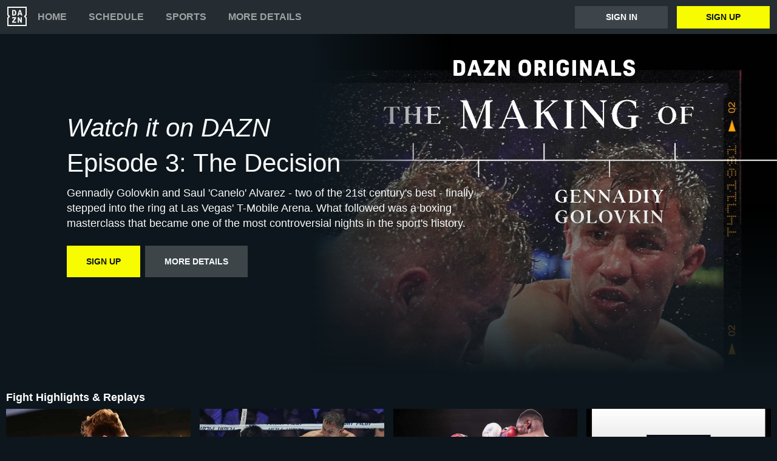

--- FILE ---
content_type: text/html
request_url: https://www.dazn.com/en-IE/home/ArticleId:1hvo2ptkatokj1jbxqcwrwz5a3
body_size: 15421
content:
<!DOCTYPE html><html lang="en"><head><meta data-react-helmet="true" http-equiv="Content-Type" content="text/html; charset=utf-8"><meta data-react-helmet="true" http-equiv="Content-Type" content="text/html; charset=ISO-8859-1"><meta data-react-helmet="true" name="referrer" content="no-referrer-when-downgrade"><meta data-react-helmet="true" name="viewport" content="width=device-width,initial-scale=1"><meta data-react-helmet="true" http-equiv="X-UA-Compatible" content="ie=edge"><meta data-react-helmet="true" name="geo.region" content="ie"><meta data-react-helmet="true" name="twitter:site" content="@dazn"><meta data-react-helmet="true" name="twitter:card" content="https://image.discovery.indazn.com/ca/v2/ca/image?id=1hvo2ptkatokj1jbxqcwrwz5a3_image-header_pRow_1664285208000"><meta data-react-helmet="true" name="twitter:image" content="https://image.discovery.indazn.com/ca/v2/ca/image?id=1hvo2ptkatokj1jbxqcwrwz5a3_image-header_pRow_1664285208000"><meta data-react-helmet="true" property="og:site_name" content="DAZN"><meta data-react-helmet="true" property="og:type" content="website"><meta data-react-helmet="true" property="og:locale" content="en"><meta data-react-helmet="true" property="og:image" content="https://image.discovery.indazn.com/ca/v2/ca/image?id=1hvo2ptkatokj1jbxqcwrwz5a3_image-header_pRow_1664285208000"><meta data-react-helmet="true" property="og:image:width" content="1024"><meta data-react-helmet="true" property="og:image:height" content="600"><meta data-react-helmet="true" property="og:title" content="Watch Episode 3: The Decision Online | DAZN IE"><meta data-react-helmet="true" name="twitter:title" content="Watch Episode 3: The Decision Online | DAZN IE"><meta data-react-helmet="true" name="description" content="Watch Episode 3: The Decision on-demand on DAZN IE, in HD and on any device."><meta data-react-helmet="true" property="og:description" content="Watch Episode 3: The Decision on-demand on DAZN IE, in HD and on any device."><meta data-react-helmet="true" name="twitter:description" content="Watch Episode 3: The Decision on-demand on DAZN IE, in HD and on any device."><meta data-react-helmet="true" name="twitter:url" content="https://www.dazn.com/en-IE/home/ArticleId:1hvo2ptkatokj1jbxqcwrwz5a3"><meta data-react-helmet="true" property="og:url" content="https://www.dazn.com/en-IE/home/ArticleId:1hvo2ptkatokj1jbxqcwrwz5a3"><link data-react-helmet="true" rel="shortcut icon" href="https://www.dazn.com/dazn2-assets/icons-67b32493781e1dc10293537faa572396/favicon.ico" type="image/ico"><link data-react-helmet="true" rel="canonical" href="https://www.dazn.com/en-IE/home/ArticleId:1hvo2ptkatokj1jbxqcwrwz5a3"><title data-react-helmet="true">Watch Episode 3: The Decision Online | DAZN IE</title><script data-react-helmet="true" type="application/ld+json">{"@context":"http://schema.org","@type":"Organization","name":"DAZN Group","url":"https://www.dazn.com","logo":"https://www.dazn.com/icons/android-chrome-512x512.png","sameAs":["https://www.daznbet.es","https://twitter.com/dazngroup","https://www.instagram.com/dazngroup/","https://www.youtube.com/c/daznboxing","https://www.linkedin.com/company/dazn/","https://uk.daznbet.com","https://business.dazn.com","https://dazngroup.com"]}</script><style>a,abbr,acronym,address,applet,article,aside,audio,b,big,blockquote,body,canvas,caption,center,cite,code,dd,del,details,dfn,div,dl,dt,em,embed,fieldset,figcaption,figure,footer,form,h1,h2,h3,h4,h5,h6,header,hgroup,html,i,iframe,img,ins,kbd,label,legend,li,mark,menu,nav,object,ol,output,p,pre,q,ruby,s,samp,section,small,span,strike,strong,sub,summary,sup,table,tbody,td,tfoot,th,thead,time,tr,tt,u,ul,var,video{margin:0;padding:0;border:0;font-size:100%;font:inherit;vertical-align:baseline}article,aside,details,figcaption,figure,footer,header,hgroup,menu,nav,section{display:block}body{line-height:1}ol,ul{list-style:none}blockquote,q{quotes:none}blockquote:after,blockquote:before,q:after,q:before{content:'';content:none}table{border-collapse:collapse;border-spacing:0}a{text-decoration:none;color:inherit}@font-face{font-family:DAZNTrim;font-weight:400;font-style:normal;src:url(https://static.dazndn.com/fonts/DAZNTrim_v2.9_normal_400.woff2) format("woff2"),url(https://static.dazndn.com/fonts/DAZNTrim_v2.9_normal_400.woff) format("woff")}@font-face{font-family:DAZNTrim;font-weight:600;font-style:normal;src:url(https://static.dazndn.com/fonts/DAZNTrim_v2.9_normal_600.woff2) format("woff2"),url(https://static.dazndn.com/fonts/DAZNTrim_v2.9_normal_600.woff) format("woff")}@font-face{font-family:DAZNTrim;font-weight:800;font-style:normal;src:url(https://static.dazndn.com/fonts/DAZNTrim_v2.9_normal_800.woff2) format("woff2"),url(https://static.dazndn.com/fonts/DAZNTrim_v2.9_normal_800.woff) format("woff")}@font-face{font-family:DAZNTrim;font-weight:600;font-style:italic;src:url(https://static.dazndn.com/fonts/DAZNTrim_v2.9_italic_600.woff2) format("woff2"),url(https://static.dazndn.com/fonts/DAZNTrim_v2.9_italic_600.woff) format("woff")}@font-face{font-family:DAZNOscine;font-weight:400;font-style:normal;src:url(https://static.dazndn.com/fonts/Oscine_v2.001_normal_400.woff2) format("woff2"),url(https://static.dazndn.com/fonts/Oscine_v2.001_normal_400.woff) format("woff")}@font-face{font-family:DAZNOscine;font-weight:700;font-style:normal;src:url(https://static.dazndn.com/fonts/Oscine_v2.001_normal_700.woff2) format("woff2"),url(https://static.dazndn.com/fonts/Oscine_v2.001_normal_700.woff) format("woff")}body{background:#0c161c}pre{display:none}.header{background:#252d32;color:#fff;position:relative;z-index:80}.header__outer-wrapper{padding:0 12px}.header__wrapper{align-items:center;display:flex;flex-direction:column;height:100px;justify-content:space-around;position:relative}@media (min-width:1024px){.header__wrapper{height:56px;flex-direction:row;justify-content:space-between}}.header__actions,.header__nav{align-items:center;display:flex;height:100%}.header__nav{flex-direction:column}@media (min-width:1024px){.header__nav{flex-direction:row}}.header__nav svg{height:32px;width:32px;padding:10px 0}@media (min-width:1024px){.header__nav svg{padding:0}}.header__nav-links{color:#9ea2a4;height:100%;display:flex;align-items:center;text-transform:uppercase}.header__nav-links>li{display:inline-block;height:100%;display:flex;align-items:center;font-family:DAZNTrim,DAZNRgNow,'Helvetica Neue',Helvetica,Arial,sans-serif;font-size:14px;font-weight:600;padding:0 12px}@media (min-width:1024px){.header__nav-links>li{font-size:16px;padding:0 18px}}.header__nav-links>li:last-child{display:none}@media (min-width:1024px){.header__nav-links>li:last-child{display:flex;padding-right:0}}.header__nav-links>li a:hover{color:#fff}.header__nav-links>li--selected{color:#fff;border-bottom:2px solid #f8fc00}.header__actions{display:none}@media (min-width:1024px){.header__actions{display:flex}}.header__actions button{margin-right:10px}.header__actions button:last-child{margin:0}.header__button{color:#fff;cursor:pointer;background-color:#3d454b;border:0;font-family:DAZNTrim,DAZNRgNow,'Helvetica Neue',Helvetica,Arial,sans-serif;font-size:14px;font-weight:700;text-transform:uppercase;height:37px;min-width:113px;padding:0 20px;transition:all .2s ease-in-out;display:flex;justify-content:center;align-items:center}.header__button--yellow{color:#0c161c;background:#f8fc00;margin-left:15px}.header__button:hover{transform:scale(1.05)}.header #header__nav-sports-dropdown{display:none}.header #header__nav-sports-dropdown:checked+label{color:#fff}.header #header__nav-sports-dropdown:checked+label ul{display:grid;grid-template-columns:repeat(1,1fr);background:#252d32;padding:10px 12px;position:absolute;left:-12px;top:101px;width:100%}@media (min-width:1024px){.header #header__nav-sports-dropdown:checked+label ul{grid-template-columns:repeat(2,1fr);max-width:calc(450px - 60px);padding:10px 30px;top:57px}}.header #header__nav-sports-dropdown:checked+label li{color:#9ea2a4;font-family:DAZNTrim,DAZNRgNow,'Helvetica Neue',Helvetica,Arial,sans-serif;font-size:16px;font-weight:400;text-transform:initial;margin:12px 0}.header label[for=header__nav-sports-dropdown]{display:block;z-index:90}.header label[for=header__nav-sports-dropdown] span{cursor:pointer}.header label[for=header__nav-sports-dropdown] span:hover{color:#fff}.header label[for=header__nav-sports-dropdown] ul{display:none}.header__mobile{display:block;position:absolute;top:0;width:100%;z-index:100}@media (min-width:1024px){.header__mobile{display:none}}.header__mobile-wrapper{background:#252d32;min-height:400px;padding:20px;margin-top:57px}.header__mobile-wrapper li a{color:#fff}.header__mobile-wrapper li a:hover{text-decoration:underline}.header #header__mobile-popout{display:none}.header #header__mobile-popout:checked+label ul{display:block}.header #header__mobile-popout:checked+label li{color:#9ea2a4;font-family:DAZNTrim,DAZNRgNow,'Helvetica Neue',Helvetica,Arial,sans-serif;font-size:16px;font-weight:400;padding:16px 0}.header label[for=header__mobile-popout]{display:block;margin-top:10px}.header label[for=header__mobile-popout] span{cursor:pointer;padding:10px}.header label[for=header__mobile-popout] svg{fill:#fff;height:26px;width:26px}.header label[for=header__mobile-popout] ul{display:none}.header__mobile-button{color:#fff;cursor:pointer;background-color:#3d454b;border:0;font-family:DAZNTrim,DAZNRgNow,'Helvetica Neue',Helvetica,Arial,sans-serif;font-size:14px;font-weight:700;text-transform:uppercase;height:48px;width:100%;margin:0;display:flex;justify-content:center;align-items:center}.header__mobile-button--yellow{color:#0c161c;background:#f8fc00;margin-bottom:30px}.hero{position:relative;max-width:1800px;margin:0 auto;text-align:center;display:flex;justify-content:flex-end;flex-direction:column;max-height:calc(100vh - 104px);min-height:550px}@media (min-width:600px){.hero{padding-left:80px;text-align:left;justify-content:center;min-height:560px}}.hero__content{max-width:100%;z-index:2;display:flex;flex-direction:column;color:#f9fafa;padding:30px 30px 40px}@media (min-width:600px){.hero__content{max-width:75%}}@media (min-width:1200px){.hero__content{max-width:700px}}.hero__content-title{font-family:DAZNTrim,DAZNRgNow,'Helvetica Neue',Helvetica,Arial,sans-serif;font-weight:400;line-height:1.4rem;font-style:italic}.hero__heading{font-size:24px;line-height:1.4em;max-width:700px}@media (min-width:600px){.hero__heading{font-size:32px}}@media (min-width:1200px){.hero__heading{font-size:42px}}.hero__content-subtitle{font-family:DAZNTrim,AxisSTD,'Helvetica Neue',helvetica,arial,sans-serif;font-weight:400}.hero__content-text{font-family:DAZNTrim,DAZNRgNow,'Helvetica Neue',Helvetica,Arial,sans-serif;font-size:14px;font-weight:400;margin:8px 0 0;line-height:1.4em;max-width:700px}@media (min-width:600px){.hero__content-text{font-size:18px}}.hero__content_buttons{display:flex;margin-top:8px;margin-bottom:4px;flex-flow:column nowrap}@media (min-width:600px){.hero__content_buttons{flex-flow:row nowrap;margin-bottom:8px}}.hero__button{color:#fff;cursor:pointer;background-color:#3d454b;border:0;font-family:DAZNTrim,DAZNRgNow,'Helvetica Neue',Helvetica,Arial,sans-serif;font-size:14px;font-weight:600;text-transform:uppercase;line-height:40px;padding:6px 32px;margin:4px 0;transition:background-color .2s ease-in-out;display:flex;justify-content:center;align-items:center}@media (min-width:600px){.hero__button{margin:16px 8px 16px 0}}.hero__button--yellow{color:#0c161c;background:#f8fc00}.hero__button--yellow:hover{background-color:#dee517}.hero__button--grey{color:#f9fafa;background:#3d4549}.hero__image_wrapper{top:0;right:0;width:100%;height:50%;position:absolute}@media (min-width:600px){.hero__image_wrapper{width:60%;height:100%}}.hero__image{object-fit:cover;width:100%;height:100%}@media (min-width:600px){.hero__image_wrapper:before{height:100%;width:30%;background:linear-gradient(90deg,#0c161c 0,rgba(12,22,28,0) 100%);position:absolute;z-index:1;content:''}}.hero__image_wrapper:after{height:50%;width:100%;background:linear-gradient(rgba(12,22,28,0) 0,#0c161c 100%);position:absolute;z-index:1;content:'';bottom:-1px;left:0}.standard-rail{padding:30px 10px;max-width:1800px;margin:0 auto}.standard-rail h2{color:#fff;font-family:DAZNTrim,DAZNRgNow,'Helvetica Neue',Helvetica,Arial,sans-serif;font-size:18px;font-weight:600;margin-bottom:10px}.standard-rail__wrapper{display:flex;flex-direction:column}.standard-rail__wrapper a{transition:all .2s ease-in-out}.standard-rail__wrapper a:hover{transform:scale(1.03)}@media (min-width:480px){.standard-rail__wrapper{display:grid;grid-template-columns:repeat(2,1fr);column-gap:15px}}@media (min-width:768px){.standard-rail__wrapper{grid-template-columns:repeat(3,1fr)}}@media (min-width:1224px){.standard-rail__wrapper{grid-template-columns:repeat(4,1fr)}}@media (min-width:1800px){.standard-rail__wrapper{grid-template-columns:repeat(5,1fr)}}.standard-rail__item{background-position:center;background-repeat:no-repeat;background-size:cover;background-color:#3d454b;display:flex;align-items:flex-end;min-height:190px;width:100%;margin-bottom:10px}.standard-rail__item-content{display:flex;flex-direction:column;color:#fff;text-shadow:0 1px 1px rgba(0,0,0,.7);font-family:DAZNTrim,DAZNRgNow,'Helvetica Neue',Helvetica,Arial,sans-serif;font-size:15px;font-weight:700;padding:20px;width:100%}.standard-rail__item-content--sub{font-family:DAZNOscine,Oscine,DAZNRgNow,'Helvetica Neue',Helvetica,Arial,sans-serif;font-weight:700;color:#b6b9bb;font-size:15px}.navigation-rail{padding:30px 10px;max-width:1800px;margin:0 auto}.navigation-rail h2{color:#fff;font-family:DAZNTrim,DAZNRgNow,'Helvetica Neue',Helvetica,Arial,sans-serif;font-size:18px;font-weight:600;margin-bottom:10px}.navigation-rail__wrapper{display:grid;grid-template-columns:repeat(2,1fr);column-gap:15px}@media (min-width:480px){.navigation-rail__wrapper{display:grid;grid-template-columns:repeat(3,1fr)}}@media (min-width:768px){.navigation-rail__wrapper{grid-template-columns:repeat(4,1fr)}}@media (min-width:1024px){.navigation-rail__wrapper{grid-template-columns:repeat(5,1fr)}}@media (min-width:1224px){.navigation-rail__wrapper{grid-template-columns:repeat(6,1fr)}}@media (min-width:1800px){.navigation-rail__wrapper{grid-template-columns:repeat(7,1fr)}}.navigation-rail__wrapper a{transition:all .2s ease-in-out}.navigation-rail__wrapper a:hover{transform:scale(1.03)}.navigation-rail__item{background-position:center;background-repeat:no-repeat;background-size:cover;background-color:#3d454b;display:flex;align-items:flex-end;height:176px;width:100%;margin-bottom:10px}.navigation-rail__item-content{display:flex;flex-direction:column;color:#fff;text-shadow:0 1px 1px rgba(0,0,0,.7);font-family:DAZNTrim,DAZNRgNow,'Helvetica Neue',Helvetica,Arial,sans-serif;font-size:15px;font-weight:700;padding:20px;width:100%}.footer{font-family:DAZNTrim,DAZNRgNow,'Helvetica Neue',Helvetica,Arial,sans-serif;font-size:16px;font-weight:300;padding:15px;margin-bottom:50px}.footer a{color:#fff}.footer a:hover{text-decoration:underline}.footer hr{border-color:#9ea2a4}@media (min-width:768px){.footer li{display:inline-block;padding:0 10px}}.footer__language-desc{color:#9ea2a4}.footer__links li{color:#fff}.footer__language,.footer__links{line-height:2rem}@media (min-width:768px){.footer__language,.footer__links{max-width:730px;margin:0 auto;text-align:center}}</style></head><body><div id="app"><div class="header" data-testid="header"><div class="header__mobile" data-testid="header__mobile"><input type="checkbox" id="header__mobile-popout"><label for="header__mobile-popout"><span><svg xmlns="http://www.w3.org/2000/svg" viewBox="0 0 40 40"><path d="M4,10h24c1.104,0,2-0.896,2-2s-0.896-2-2-2H4C2.896,6,2,6.896,2,8S2.896,10,4,10z M28,14H4c-1.104,0-2,0.896-2,2  s0.896,2,2,2h24c1.104,0,2-0.896,2-2S29.104,14,28,14z M28,22H4c-1.104,0-2,0.896-2,2s0.896,2,2,2h24c1.104,0,2-0.896,2-2  S29.104,22,28,22z"></path></svg></span><ul class="header__mobile-wrapper"><div><li><a href="https://www.dazn.com/help">Help</a></li><li><a href="https://watch.dazn.com/en-IE/our-offer">More details</a></li></div><li><hr></li><a href="https://www.dazn.com/account/signup" class="header__mobile-button header__mobile-button--yellow" data-testid="header__mobile__register-button">Sign up</a><a href="https://www.dazn.com/account/signin" class="header__mobile-button" data-testid="header__mobile__sign-in-button">Sign in</a><li><hr></li><div><li><a href="https://www.dazn.com/help/articles/imprint-global">IMPRINT</a></li><li><a href="https://www.dazn.com/help/articles/privacy-global">PRIVACY POLICY AND COOKIE NOTICE</a></li><li><a href="https://www.dazn.com/help/articles/terms-global">Terms and Conditions</a></li></div></ul></label></div><div class="header__outer-wrapper" data-testid="header__desktop"><div class="header__wrapper"><div class="header__nav"><div class="header__nav-icon"><svg viewBox="0 0 80 80" xmlns="http://www.w3.org/2000/svg"><path d="M49.2 27.6l2.6-8.6 2.7 8.6h-5.3zm12.9 7.6l-6.8-20.4c-.1-.5-.3-.8-.5-1l-1-.1h-3.7c-.4 0-.7 0-.9.2-.2.2-.4.4-.5.9l-6.8 20.4-.1.6c0 .5.3.8.9.8H46l.4-.2.2-.4.3-.7 1-3.5h7.7l1.1 3.5c0 .3.2.5.3.7l.2.4.4.1h3.6c.6 0 .9-.2.9-.7v-.3l-.1-.3zm-3.3 8.2h-2.2c-.6 0-1 .1-1.1.3-.2.1-.3.5-.3 1v12l-6.3-12c-.3-.6-.6-1-.8-1-.2-.2-.7-.3-1.3-.3h-2c-.5 0-1 .1-1.1.3-.2.1-.3.5-.3 1V65c0 .5.1.8.3 1l1 .2H47c.5 0 .9 0 1-.2.3-.2.3-.5.3-1V52.9l6.4 12.2c.3.5.5.9.8 1 .2.2.6.2 1.3.2h2c.5 0 .9 0 1-.2.2-.2.3-.5.3-1V44.6c0-.4 0-.8-.2-1l-1.1-.2zm10.6-2L75 47v28H5V47l5.6-5.5c.8-.8.8-2.2 0-3L5 33V5h70v28l-5.6 5.5c-.8.8-.8 2.2 0 3zM80 0H0v35.4L4.6 40 0 44.6V80h80V44.6L75.4 40l4.6-4.6V0zM35.6 61.6h-9L36 48.2l.3-.5.1-.5v-2.6c0-.4 0-.8-.3-1l-1-.2H21.2c-.5 0-.8.1-1 .3l-.2 1.1v2c0 .5 0 1 .2 1.1.2.2.5.3 1 .3h8.5l-9.4 13.4c-.3.3-.4.6-.4.9V65c0 .5.1.8.3 1 .2.1.5.2 1.1.2h14.2c.5 0 .8 0 1-.2l.2-1.2v-2c0-.5-.1-.9-.3-1-.1-.2-.4-.3-1-.3zm-4.2-34.2l-.2 2.2c-.1.6-.3 1.1-.6 1.5l-1 .8a5 5 0 0 1-1.7.2h-2.6V18h2.6c1.2 0 2.1.4 2.7 1.2.5.7.8 1.9.8 3.5v4.6zm4.6-9.3a7.6 7.6 0 0 0-3.1-3.3c-1.3-.8-3-1.1-5-1.1h-6.5c-.6 0-1 0-1.1.2-.2.2-.3.5-.3 1v20.5c0 .5.1.8.3 1 .2.1.5.2 1.1.2h7.4c3.5 0 5.9-1.5 7.2-4.5l.6-2 .2-2.7V23l-.2-2.9c-.1-.7-.3-1.3-.6-2z" fill="#F8F8F5" mask="url(#mask-2)" fill-rule="evenodd"></path></svg></div><ul class="header__nav-links" data-testid="header__desktop__nav-links"><li><a href="https://www.dazn.com">Home</a></li><li><a href="https://www.dazn.com/en-IE/schedule">Schedule</a></li><li><input type="checkbox" id="header__nav-sports-dropdown" data-testid="header__sports-dropdown"><label for="header__nav-sports-dropdown"><span>Sports</span><ul><li><a data-testid="sport-link" href="/en-IE/sport/Sport:2x2oqzx60orpoeugkd754ga17">Boxing</a></li><li><a data-testid="sport-link" href="/en-IE/sport/Sport:4wu920rstf6x1kx2h0171qf3n">Golf</a></li><li><a data-testid="sport-link" href="/en-IE/sport/Sport:289u5typ3vp4ifwh5thalohmq">Football</a></li><li><a data-testid="sport-link" href="/en-IE/sport/Sport:4rheplujt9zryv3fqvtu1jpah">Tennis</a></li><li><a data-testid="sport-link" href="/en-IE/sport/Sport:ayp4nebmprfbvzdsisazcw74y">Basketball</a></li><li><a data-testid="sport-link" href="/en-IE/sport/Sport:133bpwlb1r12vgyqtkruxq0z7">Motorsport</a></li><li><a data-testid="sport-link" href="/en-IE/sport/Sport:6o9f4b0seswn2hvbzn12d1z88">Esports</a></li><li><a data-testid="sport-link" href="/en-IE/sport/Sport:53wethrd3bk01jif9w7xvong6">MMA</a></li><li><a data-testid="sport-link" href="/en-IE/sport/Sport:50dsk39gxuwwbkss8k2e24mca">Wrestling</a></li><li><a data-testid="sport-link" href="/en-IE/sport/Sport:2n04ntth4y3591y4sh02i8q3n">Extreme Sports</a></li><li><a data-testid="sport-link" href="/en-IE/sport/Sport:2pk0vbfiff8pj5qm1od4a44sp">Triathlon</a></li><li><a data-testid="sport-link" href="/en-IE/sport/Sport:2vdee2dgp7oubyjwoyxp9v4k2">Chess</a></li></ul></label></li><li><a href="https://watch.dazn.com/en-IE/our-offer">More details</a></li></ul></div><div class="header__actions" data-testid="header__desktop__actions"><a href="https://www.dazn.com/account/signin" class="header__button" data-testid="header__desktop__actions__sign-in-button">Sign in</a><a href="https://www.dazn.com/account/signup" class="header__button header__button--yellow" data-testid="header__desktop__actions__register-button">Sign up</a></div></div></div></div><div><div class="hero" data-testid="hero"><div class="hero__content" data-testid="hero__content"><h1 class="hero__heading hero__content-title" data-testid="hero__content__h1-title">Watch it on DAZN</h1><h2 class="hero__heading hero__content-subtitle" data-testid="hero__content__h2-title">Episode 3: The Decision</h2><p class="hero__content-text" data-testid="hero__content-text">Gennadiy Golovkin and Saul &#x27;Canelo&#x27; Alvarez - two of the 21st century&#x27;s best - finally stepped into the ring at Las Vegas&#x27; T-Mobile Arena. What followed was a boxing masterclass that became one of the most controversial nights in the sport&#x27;s history.</p><div class="hero__content_buttons"><a href="https://www.dazn.com/account/signup" class="hero__button hero__button--yellow" data-testid="hero__content__button">Sign up</a><a href="https://watch.dazn.com/en-IE/our-offer" class="hero__button hero__button--grey" data-testid="hero__content__button">More details</a></div></div><div class="hero__image_wrapper"><img data-testid="hero__img" class="hero__image" src="https://image.discovery.indazn.com/ca/v2/ca/image?id=1hvo2ptkatokj1jbxqcwrwz5a3_image-header_pRow_1664285208000&amp;quality=70"></div></div></div><div class="standard-rail" data-testid="standard-rail"><h2 data-testid="standard-rail__h2-heading">Fight Highlights &amp; Replays</h2><div class="standard-rail__wrapper" data-testid="standard-rail__wrapper"><a href="/en-IE/home/ArticleId:1jv4ngqoxi7tl1osizu0ic93og" data-testid="standard-rail__tile__link"><div class="standard-rail__item" data-testid="standard-rail__tile__wrapper" style="background-image:url(https://image.discovery.indazn.com/ca/v2/ca/image?id=1jv4ngqoxi7tl1osizu0ic93og_image-header_pRow_1663510708000&amp;quality=45&amp;width=666&amp;height=374&amp;resizeAction=fill&amp;verticalAlignment=top&amp;format=jpg&amp;effect=blackTileGradient)"><div class="standard-rail__item-content" data-testid="standard-rail__tile__content"><span data-testid="standard-rail__tile__name">Canelo vs. GGG III (2022)</span><span class="standard-rail__item-content--sub" data-testid="standard-rail__tile__content">Canelo Classics</span></div></div></a><a href="/en-IE/home/ArticleId:w499zm69crgw1sndl0b73pkbs" data-testid="standard-rail__tile__link"><div class="standard-rail__item" data-testid="standard-rail__tile__wrapper" style="background-image:url(https://image.discovery.indazn.com/ca/v2/ca/image?id=w499zm69crgw1sndl0b73pkbs_image-header_pRow_1649534022000&amp;quality=45&amp;width=666&amp;height=374&amp;resizeAction=fill&amp;verticalAlignment=top&amp;format=jpg&amp;effect=blackTileGradient)"><div class="standard-rail__item-content" data-testid="standard-rail__tile__content"><span data-testid="standard-rail__tile__name">GGG vs. Murata (2022)</span><span class="standard-rail__item-content--sub" data-testid="standard-rail__tile__content">GGG Classics</span></div></div></a><a href="/en-IE/home/ArticleId:1byb7jaul6veb1fqf30orp37yq" data-testid="standard-rail__tile__link"><div class="standard-rail__item" data-testid="standard-rail__tile__wrapper" style="background-image:url(https://image.discovery.indazn.com/ca/v2/ca/image?id=1byb7jaul6veb1fqf30orp37yq_image-header_pRow_1560058574000&amp;quality=45&amp;width=666&amp;height=374&amp;resizeAction=fill&amp;verticalAlignment=top&amp;format=jpg&amp;effect=blackTileGradient)"><div class="standard-rail__item-content" data-testid="standard-rail__tile__content"><span data-testid="standard-rail__tile__name">GGG vs. Rolls (2019)</span><span class="standard-rail__item-content--sub" data-testid="standard-rail__tile__content">GGG Classics</span></div></div></a><a href="/en-IE/home/ArticleId:wj9t3lzyu3p1fl9bqfsorp7b" data-testid="standard-rail__tile__link"><div class="standard-rail__item" data-testid="standard-rail__tile__wrapper" style="background-image:url(https://image.discovery.indazn.com/ca/v2/ca/image?id=wj9t3lzyu3p1fl9bqfsorp7b_image-header_pRow_1567939292000&amp;quality=45&amp;width=666&amp;height=374&amp;resizeAction=fill&amp;verticalAlignment=top&amp;format=jpg&amp;effect=blackTileGradient)"><div class="standard-rail__item-content" data-testid="standard-rail__tile__content"><span data-testid="standard-rail__tile__name">Canelo vs. GGG 2 (2018)</span><span class="standard-rail__item-content--sub" data-testid="standard-rail__tile__content">GGG Classics</span></div></div></a><a href="/en-IE/home/ArticleId:19kqzp1ijkbkc1llxo1eun040s" data-testid="standard-rail__tile__link"><div class="standard-rail__item" data-testid="standard-rail__tile__wrapper" style="background-image:url(https://image.discovery.indazn.com/ca/v2/ca/image?id=19kqzp1ijkbkc1llxo1eun040s_image-header_pRow_1568702677000&amp;quality=45&amp;width=666&amp;height=374&amp;resizeAction=fill&amp;verticalAlignment=top&amp;format=jpg&amp;effect=blackTileGradient)"><div class="standard-rail__item-content" data-testid="standard-rail__tile__content"><span data-testid="standard-rail__tile__name">Canelo vs. GGG (2017)</span><span class="standard-rail__item-content--sub" data-testid="standard-rail__tile__content">Canelo Classics</span></div></div></a><a href="/en-IE/home/ArticleId:1gt1d1w6c0wfn1917lvzntza2g" data-testid="standard-rail__tile__link"><div class="standard-rail__item" data-testid="standard-rail__tile__wrapper" style="background-image:url(https://image.discovery.indazn.com/ca/v2/ca/image?id=1gt1d1w6c0wfn1917lvzntza2g_image-header_pRow_1559666406000&amp;quality=45&amp;width=666&amp;height=374&amp;resizeAction=fill&amp;verticalAlignment=top&amp;format=jpg&amp;effect=blackTileGradient)"><div class="standard-rail__item-content" data-testid="standard-rail__tile__content"><span data-testid="standard-rail__tile__name">GGG vs. Jacobs (2017)</span><span class="standard-rail__item-content--sub" data-testid="standard-rail__tile__content">GGG Classics</span></div></div></a><a href="/en-IE/home/ArticleId:ymzfg2q2bkwh15yw4i6syix6b" data-testid="standard-rail__tile__link"><div class="standard-rail__item" data-testid="standard-rail__tile__wrapper" style="background-image:url(https://image.discovery.indazn.com/ca/v2/ca/image?id=ymzfg2q2bkwh15yw4i6syix6b_image-header_pRow_1568153481000&amp;quality=45&amp;width=666&amp;height=374&amp;resizeAction=fill&amp;verticalAlignment=top&amp;format=jpg&amp;effect=blackTileGradient)"><div class="standard-rail__item-content" data-testid="standard-rail__tile__content"><span data-testid="standard-rail__tile__name">GGG vs. Brook (2016)</span><span class="standard-rail__item-content--sub" data-testid="standard-rail__tile__content">GGG Classics</span></div></div></a><a href="/en-IE/home/ArticleId:1ajr6friira1j1x3idpjvvn7d2" data-testid="standard-rail__tile__link"><div class="standard-rail__item" data-testid="standard-rail__tile__wrapper" style="background-image:url(https://image.discovery.indazn.com/ca/v2/ca/image?id=1ajr6friira1j1x3idpjvvn7d2_image-header_pRow_1596104682000&amp;quality=45&amp;width=666&amp;height=374&amp;resizeAction=fill&amp;verticalAlignment=top&amp;format=jpg&amp;effect=blackTileGradient)"><div class="standard-rail__item-content" data-testid="standard-rail__tile__content"><span data-testid="standard-rail__tile__name">GGG vs. Wade (2016)</span><span class="standard-rail__item-content--sub" data-testid="standard-rail__tile__content">GGG Classics</span></div></div></a><a href="/en-IE/home/ArticleId:11941u2xix78d1spvge8hkjh55" data-testid="standard-rail__tile__link"><div class="standard-rail__item" data-testid="standard-rail__tile__wrapper" style="background-image:url(https://image.discovery.indazn.com/ca/v2/ca/image?id=11941u2xix78d1spvge8hkjh55_image-header_pRow_1559666724000&amp;quality=45&amp;width=666&amp;height=374&amp;resizeAction=fill&amp;verticalAlignment=top&amp;format=jpg&amp;effect=blackTileGradient)"><div class="standard-rail__item-content" data-testid="standard-rail__tile__content"><span data-testid="standard-rail__tile__name">GGG vs. Lemieux (2015)</span><span class="standard-rail__item-content--sub" data-testid="standard-rail__tile__content">GGG Classics</span></div></div></a><a href="/en-IE/home/ArticleId:1mvhvxj1fnkks1nsvimv9hhd0v" data-testid="standard-rail__tile__link"><div class="standard-rail__item" data-testid="standard-rail__tile__wrapper" style="background-image:url(https://image.discovery.indazn.com/ca/v2/ca/image?id=1mvhvxj1fnkks1nsvimv9hhd0v_image-header_pRow_1596139129000&amp;quality=45&amp;width=666&amp;height=374&amp;resizeAction=fill&amp;verticalAlignment=top&amp;format=jpg&amp;effect=blackTileGradient)"><div class="standard-rail__item-content" data-testid="standard-rail__tile__content"><span data-testid="standard-rail__tile__name">GGG vs. Monroe (2015)</span><span class="standard-rail__item-content--sub" data-testid="standard-rail__tile__content">GGG Classics</span></div></div></a><a href="/en-IE/home/ArticleId:1s7z79vj9r3hh1gnbnewier6m6" data-testid="standard-rail__tile__link"><div class="standard-rail__item" data-testid="standard-rail__tile__wrapper" style="background-image:url(https://image.discovery.indazn.com/ca/v2/ca/image?id=1s7z79vj9r3hh1gnbnewier6m6_image-header_pRow_1611420141000&amp;quality=45&amp;width=666&amp;height=374&amp;resizeAction=fill&amp;verticalAlignment=top&amp;format=jpg&amp;effect=blackTileGradient)"><div class="standard-rail__item-content" data-testid="standard-rail__tile__content"><span data-testid="standard-rail__tile__name">GGG vs. Macklin (2013)</span><span class="standard-rail__item-content--sub" data-testid="standard-rail__tile__content">GGG Classics</span></div></div></a><a href="/en-IE/home/ArticleId:1fxts0wwrf4rl1dl9b0zwtexrk" data-testid="standard-rail__tile__link"><div class="standard-rail__item" data-testid="standard-rail__tile__wrapper" style="background-image:url(https://image.discovery.indazn.com/ca/v2/ca/image?id=1fxts0wwrf4rl1dl9b0zwtexrk_image-header_pRow_1611420154000&amp;quality=45&amp;width=666&amp;height=374&amp;resizeAction=fill&amp;verticalAlignment=top&amp;format=jpg&amp;effect=blackTileGradient)"><div class="standard-rail__item-content" data-testid="standard-rail__tile__content"><span data-testid="standard-rail__tile__name">GGG vs. Rosado (2013)</span><span class="standard-rail__item-content--sub" data-testid="standard-rail__tile__content">GGG Classics</span></div></div></a></div></div><div class="standard-rail" data-testid="standard-rail"><h2 data-testid="standard-rail__h2-heading">Interviews &amp; Features</h2><div class="standard-rail__wrapper" data-testid="standard-rail__wrapper"><a href="/en-IE/home/ArticleId:vcmmgpk5zeml1dir4dz60pk8c" data-testid="standard-rail__tile__link"><div class="standard-rail__item" data-testid="standard-rail__tile__wrapper" style="background-image:url(https://image.discovery.indazn.com/ca/v2/ca/image?id=vcmmgpk5zeml1dir4dz60pk8c_image-header_pRow_1718630212000&amp;quality=45&amp;width=666&amp;height=374&amp;resizeAction=fill&amp;verticalAlignment=top&amp;format=jpg&amp;effect=blackTileGradient)"><div class="standard-rail__item-content" data-testid="standard-rail__tile__content"><span data-testid="standard-rail__tile__name">How GGG Breaks Down Opponents</span><span class="standard-rail__item-content--sub" data-testid="standard-rail__tile__content">Skillr Boxing</span></div></div></a><a href="/en-IE/home/ArticleId:nzd0zv3u1s441wvqwiu78arin" data-testid="standard-rail__tile__link"><div class="standard-rail__item" data-testid="standard-rail__tile__wrapper" style="background-image:url(https://image.discovery.indazn.com/ca/v2/ca/image?id=nzd0zv3u1s441wvqwiu78arin_image-header_pRow_1711566464000&amp;quality=45&amp;width=666&amp;height=374&amp;resizeAction=fill&amp;verticalAlignment=top&amp;format=jpg&amp;effect=blackTileGradient)"><div class="standard-rail__item-content" data-testid="standard-rail__tile__content"><span data-testid="standard-rail__tile__name">5 Reasons Nobody Wanted To Fight Prime Golovkin</span><span class="standard-rail__item-content--sub" data-testid="standard-rail__tile__content">Propa Boxing</span></div></div></a><a href="/en-IE/home/ArticleId:1ioaefak4j2v41wywwjw2e1yol" data-testid="standard-rail__tile__link"><div class="standard-rail__item" data-testid="standard-rail__tile__wrapper" style="background-image:url(https://image.discovery.indazn.com/ca/v2/ca/image?id=1ioaefak4j2v41wywwjw2e1yol_image-header_pRow_1663661858000&amp;quality=45&amp;width=666&amp;height=374&amp;resizeAction=fill&amp;verticalAlignment=top&amp;format=jpg&amp;effect=blackTileGradient)"><div class="standard-rail__item-content" data-testid="standard-rail__tile__content"><span data-testid="standard-rail__tile__name">Pacheco Produces; Canelo &amp; GGG Bury Hatchet - Top 5 Moments from Vegas</span><span class="standard-rail__item-content--sub" data-testid="standard-rail__tile__content">Canelo vs. GGG III</span></div></div></a><a href="/en-IE/home/ArticleId:1hhs8hsgz71791wm9bccgnjfjo" data-testid="standard-rail__tile__link"><div class="standard-rail__item" data-testid="standard-rail__tile__wrapper" style="background-image:url(https://image.discovery.indazn.com/ca/v2/ca/image?id=1hhs8hsgz71791wm9bccgnjfjo_image-header_pRow_1662482235000&amp;quality=45&amp;width=666&amp;height=374&amp;resizeAction=fill&amp;verticalAlignment=top&amp;format=jpg&amp;effect=blackTileGradient)"><div class="standard-rail__item-content" data-testid="standard-rail__tile__content"><span data-testid="standard-rail__tile__name">&#x27;It Was Not Difficult to Score!&#x27; - Mannix &amp; Costello Recall Canelo vs. GGG</span><span class="standard-rail__item-content--sub" data-testid="standard-rail__tile__content">The DAZN Boxing Show</span></div></div></a><a href="/en-IE/home/ArticleId:1nigi00ig3091d7vpn9r369gm" data-testid="standard-rail__tile__link"><div class="standard-rail__item" data-testid="standard-rail__tile__wrapper" style="background-image:url(https://image.discovery.indazn.com/ca/v2/ca/image?id=1nigi00ig3091d7vpn9r369gm_image-header_pRow_1607097203000&amp;quality=45&amp;width=666&amp;height=374&amp;resizeAction=fill&amp;verticalAlignment=top&amp;format=jpg&amp;effect=blackTileGradient)"><div class="standard-rail__item-content" data-testid="standard-rail__tile__content"><span data-testid="standard-rail__tile__name">Canelo vs. GGG I: Mannix Recalls One of Boxing&#x27;s Most Controversial Nights</span><span class="standard-rail__item-content--sub" data-testid="standard-rail__tile__content">Playback</span></div></div></a></div></div><div class="standard-rail" data-testid="standard-rail"><h2 data-testid="standard-rail__h2-heading">The Making Of GGG</h2><div class="standard-rail__wrapper" data-testid="standard-rail__wrapper"><a href="/en-IE/home/ArticleId:16ldm30lluq6v1hppoa5rcoh7s" data-testid="standard-rail__tile__link"><div class="standard-rail__item" data-testid="standard-rail__tile__wrapper" style="background-image:url(https://image.discovery.indazn.com/ca/v2/ca/image?id=16ldm30lluq6v1hppoa5rcoh7s_image-header_pRow_1664285053000&amp;quality=45&amp;width=666&amp;height=374&amp;resizeAction=fill&amp;verticalAlignment=top&amp;format=jpg&amp;effect=blackTileGradient)"><div class="standard-rail__item-content" data-testid="standard-rail__tile__content"><span data-testid="standard-rail__tile__name">Episode 1: The Garden</span><span class="standard-rail__item-content--sub" data-testid="standard-rail__tile__content">The Making Of</span></div></div></a><a href="/en-IE/home/ArticleId:11flbdiuzne2g1d5kytxt5kz12" data-testid="standard-rail__tile__link"><div class="standard-rail__item" data-testid="standard-rail__tile__wrapper" style="background-image:url(https://image.discovery.indazn.com/ca/v2/ca/image?id=11flbdiuzne2g1d5kytxt5kz12_image-header_pRow_1664285145000&amp;quality=45&amp;width=666&amp;height=374&amp;resizeAction=fill&amp;verticalAlignment=top&amp;format=jpg&amp;effect=blackTileGradient)"><div class="standard-rail__item-content" data-testid="standard-rail__tile__content"><span data-testid="standard-rail__tile__name">Episode 2: The Punch</span><span class="standard-rail__item-content--sub" data-testid="standard-rail__tile__content">The Making Of</span></div></div></a><a href="/en-IE/home/ArticleId:1hvo2ptkatokj1jbxqcwrwz5a3" data-testid="standard-rail__tile__link"><div class="standard-rail__item" data-testid="standard-rail__tile__wrapper" style="background-image:url(https://image.discovery.indazn.com/ca/v2/ca/image?id=1hvo2ptkatokj1jbxqcwrwz5a3_image-header_pRow_1664285208000&amp;quality=45&amp;width=666&amp;height=374&amp;resizeAction=fill&amp;verticalAlignment=top&amp;format=jpg&amp;effect=blackTileGradient)"><div class="standard-rail__item-content" data-testid="standard-rail__tile__content"><span data-testid="standard-rail__tile__name">Episode 3: The Decision</span><span class="standard-rail__item-content--sub" data-testid="standard-rail__tile__content">The Making Of</span></div></div></a></div></div><div class="standard-rail" data-testid="standard-rail"><h2 data-testid="standard-rail__h2-heading">Best of Boxing</h2><div class="standard-rail__wrapper" data-testid="standard-rail__wrapper"><a href="/en-IE/home/dzyci83au53703hfx0g3tu69m" data-testid="standard-rail__tile__link"><div class="standard-rail__item" data-testid="standard-rail__tile__wrapper" style="background-image:url(https://image.discovery.indazn.com/ca/v2/ca/image?id=g3fsv96r9zyl14hzro572oysx_image-header_pRow_1714047207000&amp;quality=45&amp;width=666&amp;height=374&amp;resizeAction=fill&amp;verticalAlignment=top&amp;format=jpg&amp;effect=blackTileGradient)"><div class="standard-rail__item-content" data-testid="standard-rail__tile__content"><span data-testid="standard-rail__tile__name">Matchroom Boxing</span><span class="standard-rail__item-content--sub" data-testid="standard-rail__tile__content">DAZN Linear</span></div></div></a><a href="/en-IE/home/6l5bb1h07z4v2hlqu67qfj2v1" data-testid="standard-rail__tile__link"><div class="standard-rail__item" data-testid="standard-rail__tile__wrapper" style="background-image:url(https://image.discovery.indazn.com/ca/v2/ca/image?id=1xemxec25qpl917erpqn0oxtra_image-header_pRow_1715780112000&amp;quality=45&amp;width=666&amp;height=374&amp;resizeAction=fill&amp;verticalAlignment=top&amp;format=jpg&amp;effect=blackTileGradient)"><div class="standard-rail__item-content" data-testid="standard-rail__tile__content"><span data-testid="standard-rail__tile__name">Boxing TV</span><span class="standard-rail__item-content--sub" data-testid="standard-rail__tile__content">DAZN Linear</span></div></div></a><a href="/en-IE/home/4g9bfnj2goryzf3fol3k849v9" data-testid="standard-rail__tile__link"><div class="standard-rail__item" data-testid="standard-rail__tile__wrapper" style="background-image:url(https://image.discovery.indazn.com/ca/v2/ca/image?id=dt5dbtpa9350xlm2x1k5h59tg_image-header_pRow_1727776603000&amp;quality=45&amp;width=666&amp;height=374&amp;resizeAction=fill&amp;verticalAlignment=top&amp;format=jpg&amp;effect=blackTileGradient)"><div class="standard-rail__item-content" data-testid="standard-rail__tile__content"><span data-testid="standard-rail__tile__name">Randall vs. Bocachica: Full Event Replay</span><span class="standard-rail__item-content--sub" data-testid="standard-rail__tile__content">Fight Night 99 | 2024</span></div></div></a><a href="/en-IE/home/2drl89fgfj6p5sdvd9gl2wjsi" data-testid="standard-rail__tile__link"><div class="standard-rail__item" data-testid="standard-rail__tile__wrapper" style="background-image:url(https://image.discovery.indazn.com/ca/v2/ca/image?id=4h91e5imq4yqg2720gk8bcryj_image-header_pRow_1728042068000&amp;quality=45&amp;width=666&amp;height=374&amp;resizeAction=fill&amp;verticalAlignment=top&amp;format=jpg&amp;effect=blackTileGradient)"><div class="standard-rail__item-content" data-testid="standard-rail__tile__content"><span data-testid="standard-rail__tile__name">Sandford vs. Williamson: Full Event Replay</span><span class="standard-rail__item-content--sub" data-testid="standard-rail__tile__content">Fight Night 97 | 2024</span></div></div></a><a href="/en-IE/home/ArticleId:1wxojidnew3j61ef29emoaz7ag" data-testid="standard-rail__tile__link"><div class="standard-rail__item" data-testid="standard-rail__tile__wrapper" style="background-image:url(https://image.discovery.indazn.com/ca/v2/ca/image?id=1wxojidnew3j61ef29emoaz7ag_image-header_pRow_1728049491000&amp;quality=45&amp;width=666&amp;height=374&amp;resizeAction=fill&amp;verticalAlignment=top&amp;format=jpg&amp;effect=blackTileGradient)"><div class="standard-rail__item-content" data-testid="standard-rail__tile__content"><span data-testid="standard-rail__tile__name">Sandford vs. Williamson: Full Event Highlights</span><span class="standard-rail__item-content--sub" data-testid="standard-rail__tile__content">Fight Night 97 | 2024</span></div></div></a><a href="/en-IE/home/8sw9zsa01e4qb8vw5avi4yjre" data-testid="standard-rail__tile__link"><div class="standard-rail__item" data-testid="standard-rail__tile__wrapper" style="background-image:url(https://image.discovery.indazn.com/ca/v2/ca/image?id=37idu8urbs0ih160zhco3lzy1_image-header_pRow_1728023463000&amp;quality=45&amp;width=666&amp;height=374&amp;resizeAction=fill&amp;verticalAlignment=top&amp;format=jpg&amp;effect=blackTileGradient)"><div class="standard-rail__item-content" data-testid="standard-rail__tile__content"><span data-testid="standard-rail__tile__name">Wittke vs. Novoa: Full Event Replay</span><span class="standard-rail__item-content--sub" data-testid="standard-rail__tile__content">Fight Night 98 | 2024</span></div></div></a><a href="/en-IE/home/ArticleId:3wrfcmsfu7jh1vkdntmuqsbqo" data-testid="standard-rail__tile__link"><div class="standard-rail__item" data-testid="standard-rail__tile__wrapper" style="background-image:url(https://image.discovery.indazn.com/ca/v2/ca/image?id=3wrfcmsfu7jh1vkdntmuqsbqo_image-header_pRow_1728051889000&amp;quality=45&amp;width=666&amp;height=374&amp;resizeAction=fill&amp;verticalAlignment=top&amp;format=jpg&amp;effect=blackTileGradient)"><div class="standard-rail__item-content" data-testid="standard-rail__tile__content"><span data-testid="standard-rail__tile__name">Wittke vs. Novoa: Full Event Highlights</span><span class="standard-rail__item-content--sub" data-testid="standard-rail__tile__content">Fight Night 98 | 2024</span></div></div></a><a href="/en-IE/home/ArticleId:17m1g68b479dm1xzekmy7ojjyw" data-testid="standard-rail__tile__link"><div class="standard-rail__item" data-testid="standard-rail__tile__wrapper" style="background-image:url(https://image.discovery.indazn.com/ca/v2/ca/image?id=17m1g68b479dm1xzekmy7ojjyw_image-header_pRow_1728049596000&amp;quality=45&amp;width=666&amp;height=374&amp;resizeAction=fill&amp;verticalAlignment=top&amp;format=jpg&amp;effect=blackTileGradient)"><div class="standard-rail__item-content" data-testid="standard-rail__tile__content"><span data-testid="standard-rail__tile__name">Sandford vs. Williamson: Fight Highlights</span><span class="standard-rail__item-content--sub" data-testid="standard-rail__tile__content">Fight Night 97 | 2024</span></div></div></a><a href="/en-IE/home/ArticleId:zdzsgr12xvmv1g56aowegmjy4" data-testid="standard-rail__tile__link"><div class="standard-rail__item" data-testid="standard-rail__tile__wrapper" style="background-image:url(https://image.discovery.indazn.com/ca/v2/ca/image?id=zdzsgr12xvmv1g56aowegmjy4_image-header_pRow_1728049562000&amp;quality=45&amp;width=666&amp;height=374&amp;resizeAction=fill&amp;verticalAlignment=top&amp;format=jpg&amp;effect=blackTileGradient)"><div class="standard-rail__item-content" data-testid="standard-rail__tile__content"><span data-testid="standard-rail__tile__name">Sandford vs. Williamson: Full Fight</span><span class="standard-rail__item-content--sub" data-testid="standard-rail__tile__content">Fight Night 97 | 2024</span></div></div></a><a href="/en-IE/home/ArticleId:1kpf1096gy18z1pq46840pag60" data-testid="standard-rail__tile__link"><div class="standard-rail__item" data-testid="standard-rail__tile__wrapper" style="background-image:url(https://image.discovery.indazn.com/ca/v2/ca/image?id=1kpf1096gy18z1pq46840pag60_image-header_pRow_1728051924000&amp;quality=45&amp;width=666&amp;height=374&amp;resizeAction=fill&amp;verticalAlignment=top&amp;format=jpg&amp;effect=blackTileGradient)"><div class="standard-rail__item-content" data-testid="standard-rail__tile__content"><span data-testid="standard-rail__tile__name">Wittke vs. Novoa: Full Fight</span><span class="standard-rail__item-content--sub" data-testid="standard-rail__tile__content">Fight Night 98 | 2024</span></div></div></a><a href="/en-IE/home/ArticleId:12lshz0az2yyi1037c7vop4436" data-testid="standard-rail__tile__link"><div class="standard-rail__item" data-testid="standard-rail__tile__wrapper" style="background-image:url(https://image.discovery.indazn.com/ca/v2/ca/image?id=12lshz0az2yyi1037c7vop4436_image-header_pRow_1727099078000&amp;quality=45&amp;width=666&amp;height=374&amp;resizeAction=fill&amp;verticalAlignment=top&amp;format=jpg&amp;effect=blackTileGradient)"><div class="standard-rail__item-content" data-testid="standard-rail__tile__content"><span data-testid="standard-rail__tile__name">Four Crown Showdown: Official Promo Film</span><span class="standard-rail__item-content--sub" data-testid="standard-rail__tile__content">Four Crown Showdown</span></div></div></a><a href="/en-IE/home/bem4gspkd2cou6vbflca7tvp8" data-testid="standard-rail__tile__link"><div class="standard-rail__item" data-testid="standard-rail__tile__wrapper" style="background-image:url(https://image.discovery.indazn.com/ca/v2/ca/image?id=bxvns8bq3cag6nu6lq79a33w_image-header_pRow_1727889656000&amp;quality=45&amp;width=666&amp;height=374&amp;resizeAction=fill&amp;verticalAlignment=top&amp;format=jpg&amp;effect=blackTileGradient)"><div class="standard-rail__item-content" data-testid="standard-rail__tile__content"><span data-testid="standard-rail__tile__name">Riyadh Season Latino Night: Launch Press Conference</span><span class="standard-rail__item-content--sub" data-testid="standard-rail__tile__content">Riyadh Season</span></div></div></a><a href="/en-IE/home/14cfy7s10l94v4nac5hs99e9t" data-testid="standard-rail__tile__link"><div class="standard-rail__item" data-testid="standard-rail__tile__wrapper" style="background-image:url(https://image.discovery.indazn.com/ca/v2/ca/image?id=697rc6dnn206cq5n9pq8nqmrw_image-header_pRow_1726140984000&amp;quality=45&amp;width=666&amp;height=374&amp;resizeAction=fill&amp;verticalAlignment=top&amp;format=jpg&amp;effect=blackTileGradient)"><div class="standard-rail__item-content" data-testid="standard-rail__tile__content"><span data-testid="standard-rail__tile__name">Dixon vs. Harper: Full Event Replay</span><span class="standard-rail__item-content--sub" data-testid="standard-rail__tile__content">Fight Night 96 | 2024</span></div></div></a><a href="/en-IE/home/73ovyjhbr1t7h7s7tx45crd76" data-testid="standard-rail__tile__link"><div class="standard-rail__item" data-testid="standard-rail__tile__wrapper" style="background-image:url(https://image.discovery.indazn.com/ca/v2/ca/image?id=kvxc0lh4orc18xgb6wsbcjuq_image-header_pRow_1727172635000&amp;quality=45&amp;width=666&amp;height=374&amp;resizeAction=fill&amp;verticalAlignment=top&amp;format=jpg&amp;effect=blackTileGradient)"><div class="standard-rail__item-content" data-testid="standard-rail__tile__content"><span data-testid="standard-rail__tile__name">Dixon vs. Harper: Prelims</span><span class="standard-rail__item-content--sub" data-testid="standard-rail__tile__content">Fight Night 96 | 2024</span></div></div></a><a href="/en-IE/home/9mz1p4huvi5lga0ignne7kw8h" data-testid="standard-rail__tile__link"><div class="standard-rail__item" data-testid="standard-rail__tile__wrapper" style="background-image:url(https://image.discovery.indazn.com/ca/v2/ca/image?id=1zyx9kdv1fzkijpx4htzm2zw_image-header_pRow_1726674592000&amp;quality=45&amp;width=666&amp;height=374&amp;resizeAction=fill&amp;verticalAlignment=top&amp;format=jpg&amp;effect=blackTileGradient)"><div class="standard-rail__item-content" data-testid="standard-rail__tile__content"><span data-testid="standard-rail__tile__name">Krasniqi vs. Male</span><span class="standard-rail__item-content--sub" data-testid="standard-rail__tile__content">Fight Night 95 | 2024</span></div></div></a><a href="/en-IE/home/2ggqqlvjxki50c1ihwpcdk6bx" data-testid="standard-rail__tile__link"><div class="standard-rail__item" data-testid="standard-rail__tile__wrapper" style="background-image:url(https://image.discovery.indazn.com/ca/v2/ca/image?id=dmlu6c2i8o1x99cwhty6mlnjf_image-header_pRow_1722524329000&amp;quality=45&amp;width=666&amp;height=374&amp;resizeAction=fill&amp;verticalAlignment=top&amp;format=jpg&amp;effect=blackTileGradient)"><div class="standard-rail__item-content" data-testid="standard-rail__tile__content"><span data-testid="standard-rail__tile__name">Thompson vs. Wilson-Bent: Full Event Replay</span><span class="standard-rail__item-content--sub" data-testid="standard-rail__tile__content">Fight Night 94 | 2024</span></div></div></a><a href="/en-IE/home/ArticleId:1qk1kjpoadobn15h5ioljzch7o" data-testid="standard-rail__tile__link"><div class="standard-rail__item" data-testid="standard-rail__tile__wrapper" style="background-image:url(https://image.discovery.indazn.com/ca/v2/ca/image?id=1qk1kjpoadobn15h5ioljzch7o_image-header_pRow_1727353159000&amp;quality=45&amp;width=666&amp;height=374&amp;resizeAction=fill&amp;verticalAlignment=top&amp;format=jpg&amp;effect=blackTileGradient)"><div class="standard-rail__item-content" data-testid="standard-rail__tile__content"><span data-testid="standard-rail__tile__name">Dixon vs. Harper: Full Event Highlights</span><span class="standard-rail__item-content--sub" data-testid="standard-rail__tile__content">Fight Night 96 | 2024</span></div></div></a><a href="/en-IE/home/ArticleId:lp4pgigonl7z1fuxul4eh9be5" data-testid="standard-rail__tile__link"><div class="standard-rail__item" data-testid="standard-rail__tile__wrapper" style="background-image:url(https://image.discovery.indazn.com/ca/v2/ca/image?id=lp4pgigonl7z1fuxul4eh9be5_image-header_pRow_1727354055000&amp;quality=45&amp;width=666&amp;height=374&amp;resizeAction=fill&amp;verticalAlignment=top&amp;format=jpg&amp;effect=blackTileGradient)"><div class="standard-rail__item-content" data-testid="standard-rail__tile__content"><span data-testid="standard-rail__tile__name">Dixon vs. Harper: Full Fight</span><span class="standard-rail__item-content--sub" data-testid="standard-rail__tile__content">Fight Night 96 | 2024</span></div></div></a><a href="/en-IE/home/ArticleId:1v9h68o0eaf831hv228iarja2d" data-testid="standard-rail__tile__link"><div class="standard-rail__item" data-testid="standard-rail__tile__wrapper" style="background-image:url(https://image.discovery.indazn.com/ca/v2/ca/image?id=1v9h68o0eaf831hv228iarja2d_image-header_pRow_1727354260000&amp;quality=45&amp;width=666&amp;height=374&amp;resizeAction=fill&amp;verticalAlignment=top&amp;format=jpg&amp;effect=blackTileGradient)"><div class="standard-rail__item-content" data-testid="standard-rail__tile__content"><span data-testid="standard-rail__tile__name">Dixon vs. Harper: Fight Highlights</span><span class="standard-rail__item-content--sub" data-testid="standard-rail__tile__content">Fight Night 96 | 2024</span></div></div></a><a href="/en-IE/home/ArticleId:nqu5v73xp1rj12ddg2thuyfyg" data-testid="standard-rail__tile__link"><div class="standard-rail__item" data-testid="standard-rail__tile__wrapper" style="background-image:url(https://image.discovery.indazn.com/ca/v2/ca/image?id=nqu5v73xp1rj12ddg2thuyfyg_image-header_pRow_1727367134000&amp;quality=45&amp;width=666&amp;height=374&amp;resizeAction=fill&amp;verticalAlignment=top&amp;format=jpg&amp;effect=blackTileGradient)"><div class="standard-rail__item-content" data-testid="standard-rail__tile__content"><span data-testid="standard-rail__tile__name">McGrail vs. Foster: Full Fight</span><span class="standard-rail__item-content--sub" data-testid="standard-rail__tile__content">Fight Night 96 | 2024</span></div></div></a><a href="/en-IE/home/ArticleId:gtwl7g90frx718532o0356fpn" data-testid="standard-rail__tile__link"><div class="standard-rail__item" data-testid="standard-rail__tile__wrapper" style="background-image:url(https://image.discovery.indazn.com/ca/v2/ca/image?id=gtwl7g90frx718532o0356fpn_image-header_pRow_1727367552000&amp;quality=45&amp;width=666&amp;height=374&amp;resizeAction=fill&amp;verticalAlignment=top&amp;format=jpg&amp;effect=blackTileGradient)"><div class="standard-rail__item-content" data-testid="standard-rail__tile__content"><span data-testid="standard-rail__tile__name">Yafai vs. Oliva: Full Fight</span><span class="standard-rail__item-content--sub" data-testid="standard-rail__tile__content">Fight Night 96 | 2024</span></div></div></a><a href="/en-IE/home/ArticleId:1bzxzd5zoeyl4zh91124ay3g5" data-testid="standard-rail__tile__link"><div class="standard-rail__item" data-testid="standard-rail__tile__wrapper" style="background-image:url(https://image.discovery.indazn.com/ca/v2/ca/image?id=1bzxzd5zoeyl4zh91124ay3g5_image-header_pRow_1727439657000&amp;quality=45&amp;width=666&amp;height=374&amp;resizeAction=fill&amp;verticalAlignment=top&amp;format=jpg&amp;effect=blackTileGradient)"><div class="standard-rail__item-content" data-testid="standard-rail__tile__content"><span data-testid="standard-rail__tile__name">Krasniqi vs. Male: Full Event Highlights</span><span class="standard-rail__item-content--sub" data-testid="standard-rail__tile__content">Fight Night 95 | 2024</span></div></div></a><a href="/en-IE/home/ArticleId:1klszqp1sjmlf17v1zh5b1eg7t" data-testid="standard-rail__tile__link"><div class="standard-rail__item" data-testid="standard-rail__tile__wrapper" style="background-image:url(https://image.discovery.indazn.com/ca/v2/ca/image?id=1klszqp1sjmlf17v1zh5b1eg7t_image-header_pRow_1727441443000&amp;quality=45&amp;width=666&amp;height=374&amp;resizeAction=fill&amp;verticalAlignment=top&amp;format=jpg&amp;effect=blackTileGradient)"><div class="standard-rail__item-content" data-testid="standard-rail__tile__content"><span data-testid="standard-rail__tile__name">Krasniqi vs. Male: Full Fight</span><span class="standard-rail__item-content--sub" data-testid="standard-rail__tile__content">Fight Night 95 | 2024</span></div></div></a><a href="/en-IE/home/ArticleId:tmbiia6a01tyz4bvxn75655i" data-testid="standard-rail__tile__link"><div class="standard-rail__item" data-testid="standard-rail__tile__wrapper" style="background-image:url(https://image.discovery.indazn.com/ca/v2/ca/image?id=tmbiia6a01tyz4bvxn75655i_image-header_pRow_1727441572000&amp;quality=45&amp;width=666&amp;height=374&amp;resizeAction=fill&amp;verticalAlignment=top&amp;format=jpg&amp;effect=blackTileGradient)"><div class="standard-rail__item-content" data-testid="standard-rail__tile__content"><span data-testid="standard-rail__tile__name">Krasniqi vs. Male: Fight Highlights</span><span class="standard-rail__item-content--sub" data-testid="standard-rail__tile__content">Fight Night 95 | 2024</span></div></div></a><a href="/en-IE/home/ArticleId:1k93m3lbmbph61gpt9gcsceik9" data-testid="standard-rail__tile__link"><div class="standard-rail__item" data-testid="standard-rail__tile__wrapper" style="background-image:url(https://image.discovery.indazn.com/ca/v2/ca/image?id=1k93m3lbmbph61gpt9gcsceik9_image-header_pRow_1727346242000&amp;quality=45&amp;width=666&amp;height=374&amp;resizeAction=fill&amp;verticalAlignment=top&amp;format=jpg&amp;effect=blackTileGradient)"><div class="standard-rail__item-content" data-testid="standard-rail__tile__content"><span data-testid="standard-rail__tile__name">Thompson vs. Wilson-Bent: Full Event Highlights</span><span class="standard-rail__item-content--sub" data-testid="standard-rail__tile__content">Fight Night 94 | 2024</span></div></div></a><a href="/en-IE/home/ArticleId:1hjzqr0fapdyn1e1mkmsws0ttl" data-testid="standard-rail__tile__link"><div class="standard-rail__item" data-testid="standard-rail__tile__wrapper" style="background-image:url(https://image.discovery.indazn.com/ca/v2/ca/image?id=1hjzqr0fapdyn1e1mkmsws0ttl_image-header_pRow_1727347953000&amp;quality=45&amp;width=666&amp;height=374&amp;resizeAction=fill&amp;verticalAlignment=top&amp;format=jpg&amp;effect=blackTileGradient)"><div class="standard-rail__item-content" data-testid="standard-rail__tile__content"><span data-testid="standard-rail__tile__name">Thompson vs. Wilson-Bent: Full Fight</span><span class="standard-rail__item-content--sub" data-testid="standard-rail__tile__content">Fight Night 94 | 2024</span></div></div></a><a href="/en-IE/home/ArticleId:14qrg5nsbnht71efcmwjzafmie" data-testid="standard-rail__tile__link"><div class="standard-rail__item" data-testid="standard-rail__tile__wrapper" style="background-image:url(https://image.discovery.indazn.com/ca/v2/ca/image?id=14qrg5nsbnht71efcmwjzafmie_image-header_pRow_1727367099000&amp;quality=45&amp;width=666&amp;height=374&amp;resizeAction=fill&amp;verticalAlignment=top&amp;format=jpg&amp;effect=blackTileGradient)"><div class="standard-rail__item-content" data-testid="standard-rail__tile__content"><span data-testid="standard-rail__tile__name">Hearn on What&#x27;s Next for Joshua</span><span class="standard-rail__item-content--sub" data-testid="standard-rail__tile__content"></span></div></div></a><a href="/en-IE/home/ArticleId:1uxtt9sico4vq1722gnkvkew4v" data-testid="standard-rail__tile__link"><div class="standard-rail__item" data-testid="standard-rail__tile__wrapper" style="background-image:url(https://image.discovery.indazn.com/ca/v2/ca/image?id=1uxtt9sico4vq1722gnkvkew4v_image-header_pRow_1726971104000&amp;quality=45&amp;width=666&amp;height=374&amp;resizeAction=fill&amp;verticalAlignment=top&amp;format=jpg&amp;effect=blackTileGradient)"><div class="standard-rail__item-content" data-testid="standard-rail__tile__content"><span data-testid="standard-rail__tile__name">Dubois Dazzles; What Next for AJ?</span><span class="standard-rail__item-content--sub" data-testid="standard-rail__tile__content">Riyadh Season Card - Wembley Edition</span></div></div></a><a href="/en-IE/home/6l7k9iomspmdkxf1qb40imuuu" data-testid="standard-rail__tile__link"><div class="standard-rail__item" data-testid="standard-rail__tile__wrapper" style="background-image:url(https://image.discovery.indazn.com/ca/v2/ca/image?id=f4v47vgkevqy3wcqa5r8kncyu_image-header_pRow_1726230736000&amp;quality=45&amp;width=666&amp;height=374&amp;resizeAction=fill&amp;verticalAlignment=top&amp;format=jpg&amp;effect=blackTileGradient)"><div class="standard-rail__item-content" data-testid="standard-rail__tile__content"><span data-testid="standard-rail__tile__name">Teran vs. Cuello: Full Event Replay</span><span class="standard-rail__item-content--sub" data-testid="standard-rail__tile__content">Fight Night 93 | 2024</span></div></div></a><a href="/en-IE/home/cll3sqs1vegzp2stnf6xma0dc" data-testid="standard-rail__tile__link"><div class="standard-rail__item" data-testid="standard-rail__tile__wrapper" style="background-image:url(https://image.discovery.indazn.com/ca/v2/ca/image?id=c0c6zsm7zys61unkuzea78zif_image-header_pRow_1726224946000&amp;quality=45&amp;width=666&amp;height=374&amp;resizeAction=fill&amp;verticalAlignment=top&amp;format=jpg&amp;effect=blackTileGradient)"><div class="standard-rail__item-content" data-testid="standard-rail__tile__content"><span data-testid="standard-rail__tile__name">Nqothole vs. Amukwa: Full Event Replay</span><span class="standard-rail__item-content--sub" data-testid="standard-rail__tile__content">Fight Night 92 | 2024</span></div></div></a><a href="/en-IE/home/ArticleId:m3dhr92my5fu1pue7k7ef5gwp" data-testid="standard-rail__tile__link"><div class="standard-rail__item" data-testid="standard-rail__tile__wrapper" style="background-image:url(https://image.discovery.indazn.com/ca/v2/ca/image?id=m3dhr92my5fu1pue7k7ef5gwp_image-header_pRow_1726847905000&amp;quality=45&amp;width=666&amp;height=374&amp;resizeAction=fill&amp;verticalAlignment=top&amp;format=jpg&amp;effect=blackTileGradient)"><div class="standard-rail__item-content" data-testid="standard-rail__tile__content"><span data-testid="standard-rail__tile__name">Nqothole vs. Amukwa: Full Event Highlights</span><span class="standard-rail__item-content--sub" data-testid="standard-rail__tile__content">Fight Night 92 | 2024</span></div></div></a><a href="/en-IE/home/ArticleId:gsbmlezbhzkh1tqqhglkivh9v" data-testid="standard-rail__tile__link"><div class="standard-rail__item" data-testid="standard-rail__tile__wrapper" style="background-image:url(https://image.discovery.indazn.com/ca/v2/ca/image?id=gsbmlezbhzkh1tqqhglkivh9v_image-header_pRow_1726847988000&amp;quality=45&amp;width=666&amp;height=374&amp;resizeAction=fill&amp;verticalAlignment=top&amp;format=jpg&amp;effect=blackTileGradient)"><div class="standard-rail__item-content" data-testid="standard-rail__tile__content"><span data-testid="standard-rail__tile__name">Nqothole vs. Amukwa: Fight Highlights</span><span class="standard-rail__item-content--sub" data-testid="standard-rail__tile__content">Fight Night 92 | 2024</span></div></div></a><a href="/en-IE/home/ArticleId:d9bscxmce3ab1l8faa1qlvxmt" data-testid="standard-rail__tile__link"><div class="standard-rail__item" data-testid="standard-rail__tile__wrapper" style="background-image:url(https://image.discovery.indazn.com/ca/v2/ca/image?id=d9bscxmce3ab1l8faa1qlvxmt_image-header_pRow_1726847951000&amp;quality=45&amp;width=666&amp;height=374&amp;resizeAction=fill&amp;verticalAlignment=top&amp;format=jpg&amp;effect=blackTileGradient)"><div class="standard-rail__item-content" data-testid="standard-rail__tile__content"><span data-testid="standard-rail__tile__name">Nqothole vs. Amukwa: Full Fight</span><span class="standard-rail__item-content--sub" data-testid="standard-rail__tile__content">Fight Night 92 | 2024</span></div></div></a><a href="/en-IE/home/4mkxusiwu9kjioxa7lqoqq5i7" data-testid="standard-rail__tile__link"><div class="standard-rail__item" data-testid="standard-rail__tile__wrapper" style="background-image:url(https://image.discovery.indazn.com/ca/v2/ca/image?id=pokrm7t3y52x19e0ciesafxlq_image-header_pRow_1724172375000&amp;quality=45&amp;width=666&amp;height=374&amp;resizeAction=fill&amp;verticalAlignment=top&amp;format=jpg&amp;effect=blackTileGradient)"><div class="standard-rail__item-content" data-testid="standard-rail__tile__content"><span data-testid="standard-rail__tile__name">Canelo vs. Berlanga: Full Event Replay</span><span class="standard-rail__item-content--sub" data-testid="standard-rail__tile__content">Canelo Promotions</span></div></div></a><a href="/en-IE/home/ArticleId:1lr5xj263pet31m2qaf4z5w9gl" data-testid="standard-rail__tile__link"><div class="standard-rail__item" data-testid="standard-rail__tile__wrapper" style="background-image:url(https://image.discovery.indazn.com/ca/v2/ca/image?id=1lr5xj263pet31m2qaf4z5w9gl_image-header_pRow_1726238260000&amp;quality=45&amp;width=666&amp;height=374&amp;resizeAction=fill&amp;verticalAlignment=top&amp;format=jpg&amp;effect=blackTileGradient)"><div class="standard-rail__item-content" data-testid="standard-rail__tile__content"><span data-testid="standard-rail__tile__name">Canelo vs. Berlanga: Full Event Highlights</span><span class="standard-rail__item-content--sub" data-testid="standard-rail__tile__content">Canelo Promotions</span></div></div></a><a href="/en-IE/home/ArticleId:r0r5569ji5mm1hv8ncnnxbujr" data-testid="standard-rail__tile__link"><div class="standard-rail__item" data-testid="standard-rail__tile__wrapper" style="background-image:url(https://image.discovery.indazn.com/ca/v2/ca/image?id=r0r5569ji5mm1hv8ncnnxbujr_image-header_pRow_1726238394000&amp;quality=45&amp;width=666&amp;height=374&amp;resizeAction=fill&amp;verticalAlignment=top&amp;format=jpg&amp;effect=blackTileGradient)"><div class="standard-rail__item-content" data-testid="standard-rail__tile__content"><span data-testid="standard-rail__tile__name">Canelo vs. Berlanga: Fight Highlights</span><span class="standard-rail__item-content--sub" data-testid="standard-rail__tile__content">Canelo Promotions</span></div></div></a><a href="/en-IE/home/ArticleId:1bzw445qiz48c11iww3sqqco8j" data-testid="standard-rail__tile__link"><div class="standard-rail__item" data-testid="standard-rail__tile__wrapper" style="background-image:url(https://image.discovery.indazn.com/ca/v2/ca/image?id=1bzw445qiz48c11iww3sqqco8j_image-header_pRow_1726240266000&amp;quality=45&amp;width=666&amp;height=374&amp;resizeAction=fill&amp;verticalAlignment=top&amp;format=jpg&amp;effect=blackTileGradient)"><div class="standard-rail__item-content" data-testid="standard-rail__tile__content"><span data-testid="standard-rail__tile__name">Lara vs. Garcia: Fight Highlights</span><span class="standard-rail__item-content--sub" data-testid="standard-rail__tile__content">Canelo Promotions</span></div></div></a><a href="/en-IE/home/ArticleId:aekuzjunv1y61dt8lbm4xvubi" data-testid="standard-rail__tile__link"><div class="standard-rail__item" data-testid="standard-rail__tile__wrapper" style="background-image:url(https://image.discovery.indazn.com/ca/v2/ca/image?id=aekuzjunv1y61dt8lbm4xvubi_image-header_pRow_1726244473000&amp;quality=45&amp;width=666&amp;height=374&amp;resizeAction=fill&amp;verticalAlignment=top&amp;format=jpg&amp;effect=blackTileGradient)"><div class="standard-rail__item-content" data-testid="standard-rail__tile__content"><span data-testid="standard-rail__tile__name">Plant vs. McCumby: Fight Highlights</span><span class="standard-rail__item-content--sub" data-testid="standard-rail__tile__content">Canelo Promotions</span></div></div></a><a href="/en-IE/home/ArticleId:16tnpjakkmf5s1ocpyohap8zy1" data-testid="standard-rail__tile__link"><div class="standard-rail__item" data-testid="standard-rail__tile__wrapper" style="background-image:url(https://image.discovery.indazn.com/ca/v2/ca/image?id=16tnpjakkmf5s1ocpyohap8zy1_image-header_pRow_1726239046000&amp;quality=45&amp;width=666&amp;height=374&amp;resizeAction=fill&amp;verticalAlignment=top&amp;format=jpg&amp;effect=blackTileGradient)"><div class="standard-rail__item-content" data-testid="standard-rail__tile__content"><span data-testid="standard-rail__tile__name">Romero vs. Jaimes: Fight Highlights</span><span class="standard-rail__item-content--sub" data-testid="standard-rail__tile__content">Canelo Promotions</span></div></div></a><a href="/en-IE/home/hrihfny4kfgs9bmd75u83ino" data-testid="standard-rail__tile__link"><div class="standard-rail__item" data-testid="standard-rail__tile__wrapper" style="background-image:url(https://image.discovery.indazn.com/ca/v2/ca/image?id=bz48gggwpnkv5yhwvw8bfsv0r_image-header_pRow_1726232249000&amp;quality=45&amp;width=666&amp;height=374&amp;resizeAction=fill&amp;verticalAlignment=top&amp;format=jpg&amp;effect=blackTileGradient)"><div class="standard-rail__item-content" data-testid="standard-rail__tile__content"><span data-testid="standard-rail__tile__name">Canelo vs. Berlanga: Prelims</span><span class="standard-rail__item-content--sub" data-testid="standard-rail__tile__content">Canelo Promotions</span></div></div></a><a href="/en-IE/home/eyvw4gsb9aeo9s5eyjk95rzme" data-testid="standard-rail__tile__link"><div class="standard-rail__item" data-testid="standard-rail__tile__wrapper" style="background-image:url(https://image.discovery.indazn.com/ca/v2/ca/image?id=ekk32dpn6bpn1cxeaihu0cqex_image-header_pRow_1723325588000&amp;quality=45&amp;width=666&amp;height=374&amp;resizeAction=fill&amp;verticalAlignment=top&amp;format=jpg&amp;effect=blackTileGradient)"><div class="standard-rail__item-content" data-testid="standard-rail__tile__content"><span data-testid="standard-rail__tile__name">X Series 018: Elle Brooke vs. Jenny Savage</span><span class="standard-rail__item-content--sub" data-testid="standard-rail__tile__content">MF &amp; DAZN: X Series 18</span></div></div></a><a href="/en-IE/home/dn8nxqu45x68g72det1iz6k2n" data-testid="standard-rail__tile__link"><div class="standard-rail__item" data-testid="standard-rail__tile__wrapper" style="background-image:url(https://image.discovery.indazn.com/ca/v2/ca/image?id=tw1rl76s28pkaozxvo9td86y_image-header_pRow_1725549241000&amp;quality=45&amp;width=666&amp;height=374&amp;resizeAction=fill&amp;verticalAlignment=top&amp;format=jpg&amp;effect=blackTileGradient)"><div class="standard-rail__item-content" data-testid="standard-rail__tile__content"><span data-testid="standard-rail__tile__name">Nyika vs. Karpency: Full Event Replay</span><span class="standard-rail__item-content--sub" data-testid="standard-rail__tile__content">Duco Events</span></div></div></a><a href="/en-IE/home/5e2iigbuw8ljibi94ykwd6oyl" data-testid="standard-rail__tile__link"><div class="standard-rail__item" data-testid="standard-rail__tile__wrapper" style="background-image:url(https://image.discovery.indazn.com/ca/v2/ca/image?id=ayz23nggbkdgvz2svhuko5tr6_image-header_pRow_1720882445000&amp;quality=45&amp;width=666&amp;height=374&amp;resizeAction=fill&amp;verticalAlignment=top&amp;format=jpg&amp;effect=blackTileGradient)"><div class="standard-rail__item-content" data-testid="standard-rail__tile__content"><span data-testid="standard-rail__tile__name">Hernandez vs. Mattice: Full Event Replay</span><span class="standard-rail__item-content--sub" data-testid="standard-rail__tile__content">Fight Night 90 | 2024</span></div></div></a><a href="/en-IE/home/a662hyfu64ayax05a56qwgquu" data-testid="standard-rail__tile__link"><div class="standard-rail__item" data-testid="standard-rail__tile__wrapper" style="background-image:url(https://image.discovery.indazn.com/ca/v2/ca/image?id=tm5jz78n7qysbsi5fmapf596_image-header_pRow_1725277633000&amp;quality=45&amp;width=666&amp;height=374&amp;resizeAction=fill&amp;verticalAlignment=top&amp;format=jpg&amp;effect=blackTileGradient)"><div class="standard-rail__item-content" data-testid="standard-rail__tile__content"><span data-testid="standard-rail__tile__name">Pavlov vs. Oliha: Full Event Replay</span><span class="standard-rail__item-content--sub" data-testid="standard-rail__tile__content">Fight Night 91 | 2024</span></div></div></a><a href="/en-IE/home/b0eshsg7g7yj9mqukelrbdlo8" data-testid="standard-rail__tile__link"><div class="standard-rail__item" data-testid="standard-rail__tile__wrapper" style="background-image:url(https://image.discovery.indazn.com/ca/v2/ca/image?id=86dtfbco54h90jk7nhmlfk1om_image-header_pRow_1724155807000&amp;quality=45&amp;width=666&amp;height=374&amp;resizeAction=fill&amp;verticalAlignment=top&amp;format=jpg&amp;effect=blackTileGradient)"><div class="standard-rail__item-content" data-testid="standard-rail__tile__content"><span data-testid="standard-rail__tile__name">Holmes Jr vs. Noriega: Full Event Replay</span><span class="standard-rail__item-content--sub" data-testid="standard-rail__tile__content">Fight Night 89 | 2024</span></div></div></a><a href="/en-IE/home/ArticleId:1fkbmdnx22b0t1cgxv426jv4od" data-testid="standard-rail__tile__link"><div class="standard-rail__item" data-testid="standard-rail__tile__wrapper" style="background-image:url(https://image.discovery.indazn.com/ca/v2/ca/image?id=1fkbmdnx22b0t1cgxv426jv4od_image-header_pRow_1726242162000&amp;quality=45&amp;width=666&amp;height=374&amp;resizeAction=fill&amp;verticalAlignment=top&amp;format=jpg&amp;effect=blackTileGradient)"><div class="standard-rail__item-content" data-testid="standard-rail__tile__content"><span data-testid="standard-rail__tile__name">Nyika vs. Karpency: Full Event Highlights</span><span class="standard-rail__item-content--sub" data-testid="standard-rail__tile__content">Duco Events</span></div></div></a><a href="/en-IE/home/ArticleId:6sjrahkzxluk1mje2w0gip1a2" data-testid="standard-rail__tile__link"><div class="standard-rail__item" data-testid="standard-rail__tile__wrapper" style="background-image:url(https://image.discovery.indazn.com/ca/v2/ca/image?id=6sjrahkzxluk1mje2w0gip1a2_image-header_pRow_1726244439000&amp;quality=45&amp;width=666&amp;height=374&amp;resizeAction=fill&amp;verticalAlignment=top&amp;format=jpg&amp;effect=blackTileGradient)"><div class="standard-rail__item-content" data-testid="standard-rail__tile__content"><span data-testid="standard-rail__tile__name">Nyika vs. Karpency: Full Fight</span><span class="standard-rail__item-content--sub" data-testid="standard-rail__tile__content">Duco Events</span></div></div></a><a href="/en-IE/home/ArticleId:zeqi488ztkolzzps95j92z1c" data-testid="standard-rail__tile__link"><div class="standard-rail__item" data-testid="standard-rail__tile__wrapper" style="background-image:url(https://image.discovery.indazn.com/ca/v2/ca/image?id=zeqi488ztkolzzps95j92z1c_image-header_pRow_1726241079000&amp;quality=45&amp;width=666&amp;height=374&amp;resizeAction=fill&amp;verticalAlignment=top&amp;format=jpg&amp;effect=blackTileGradient)"><div class="standard-rail__item-content" data-testid="standard-rail__tile__content"><span data-testid="standard-rail__tile__name">Pavlov vs. Oliha: Full Event Highlights</span><span class="standard-rail__item-content--sub" data-testid="standard-rail__tile__content">Fight Night 91 | 2024</span></div></div></a><a href="/en-IE/home/ArticleId:1kffhqn6bnaiz1x73rrmvkjiev" data-testid="standard-rail__tile__link"><div class="standard-rail__item" data-testid="standard-rail__tile__wrapper" style="background-image:url(https://image.discovery.indazn.com/ca/v2/ca/image?id=1kffhqn6bnaiz1x73rrmvkjiev_image-header_pRow_1726241145000&amp;quality=45&amp;width=666&amp;height=374&amp;resizeAction=fill&amp;verticalAlignment=top&amp;format=jpg&amp;effect=blackTileGradient)"><div class="standard-rail__item-content" data-testid="standard-rail__tile__content"><span data-testid="standard-rail__tile__name">Pavlov vs. Oliha: Full Fight</span><span class="standard-rail__item-content--sub" data-testid="standard-rail__tile__content">Fight Night 91 | 2024</span></div></div></a><a href="/en-IE/home/ArticleId:1gpl2m3xonlaf1lucnylou94nv" data-testid="standard-rail__tile__link"><div class="standard-rail__item" data-testid="standard-rail__tile__wrapper" style="background-image:url(https://image.discovery.indazn.com/ca/v2/ca/image?id=1gpl2m3xonlaf1lucnylou94nv_image-header_pRow_1726240400000&amp;quality=45&amp;width=666&amp;height=374&amp;resizeAction=fill&amp;verticalAlignment=top&amp;format=jpg&amp;effect=blackTileGradient)"><div class="standard-rail__item-content" data-testid="standard-rail__tile__content"><span data-testid="standard-rail__tile__name">Hernandez vs. Mattice: Full Event Highlights</span><span class="standard-rail__item-content--sub" data-testid="standard-rail__tile__content">Fight Night 90 | 2024</span></div></div></a><a href="/en-IE/home/ArticleId:1tn0yhf86y11g13bf5rem1vcwc" data-testid="standard-rail__tile__link"><div class="standard-rail__item" data-testid="standard-rail__tile__wrapper" style="background-image:url(https://image.discovery.indazn.com/ca/v2/ca/image?id=1tn0yhf86y11g13bf5rem1vcwc_image-header_pRow_1726240344000&amp;quality=45&amp;width=666&amp;height=374&amp;resizeAction=fill&amp;verticalAlignment=top&amp;format=jpg&amp;effect=blackTileGradient)"><div class="standard-rail__item-content" data-testid="standard-rail__tile__content"><span data-testid="standard-rail__tile__name">Hernandez vs. Mattice: Full Fight</span><span class="standard-rail__item-content--sub" data-testid="standard-rail__tile__content">Fight Night 90 | 2024</span></div></div></a><a href="/en-IE/home/ArticleId:vpjzyyiltdm71fhgiar1sw2b0" data-testid="standard-rail__tile__link"><div class="standard-rail__item" data-testid="standard-rail__tile__wrapper" style="background-image:url(https://image.discovery.indazn.com/ca/v2/ca/image?id=vpjzyyiltdm71fhgiar1sw2b0_image-header_pRow_1726240510000&amp;quality=45&amp;width=666&amp;height=374&amp;resizeAction=fill&amp;verticalAlignment=top&amp;format=jpg&amp;effect=blackTileGradient)"><div class="standard-rail__item-content" data-testid="standard-rail__tile__content"><span data-testid="standard-rail__tile__name">Hernandez vs. Mattice: Fight Highlights</span><span class="standard-rail__item-content--sub" data-testid="standard-rail__tile__content">Fight Night 90 | 2024</span></div></div></a><a href="/en-IE/home/ArticleId:cxmoau2qgggo136tcx3cwkdk6" data-testid="standard-rail__tile__link"><div class="standard-rail__item" data-testid="standard-rail__tile__wrapper" style="background-image:url(https://image.discovery.indazn.com/ca/v2/ca/image?id=cxmoau2qgggo136tcx3cwkdk6_image-header_pRow_1726240500000&amp;quality=45&amp;width=666&amp;height=374&amp;resizeAction=fill&amp;verticalAlignment=top&amp;format=jpg&amp;effect=blackTileGradient)"><div class="standard-rail__item-content" data-testid="standard-rail__tile__content"><span data-testid="standard-rail__tile__name">Holmes Jr. vs. Noriega: Full Event Highlights</span><span class="standard-rail__item-content--sub" data-testid="standard-rail__tile__content">Fight Night 89 | 2024</span></div></div></a><a href="/en-IE/home/ArticleId:6ynutai2qrjt1euwd5tpadxto" data-testid="standard-rail__tile__link"><div class="standard-rail__item" data-testid="standard-rail__tile__wrapper" style="background-image:url(https://image.discovery.indazn.com/ca/v2/ca/image?id=6ynutai2qrjt1euwd5tpadxto_image-header_pRow_1726240652000&amp;quality=45&amp;width=666&amp;height=374&amp;resizeAction=fill&amp;verticalAlignment=top&amp;format=jpg&amp;effect=blackTileGradient)"><div class="standard-rail__item-content" data-testid="standard-rail__tile__content"><span data-testid="standard-rail__tile__name">Holmes Jr. vs. Noriega: Full Fight</span><span class="standard-rail__item-content--sub" data-testid="standard-rail__tile__content">Fight Night 89 | 2024</span></div></div></a><a href="/en-IE/home/ArticleId:1wnfe6f1ge7bs1smdzfqnce8wm" data-testid="standard-rail__tile__link"><div class="standard-rail__item" data-testid="standard-rail__tile__wrapper" style="background-image:url(https://image.discovery.indazn.com/ca/v2/ca/image?id=1wnfe6f1ge7bs1smdzfqnce8wm_image-header_pRow_1726240593000&amp;quality=45&amp;width=666&amp;height=374&amp;resizeAction=fill&amp;verticalAlignment=top&amp;format=jpg&amp;effect=blackTileGradient)"><div class="standard-rail__item-content" data-testid="standard-rail__tile__content"><span data-testid="standard-rail__tile__name">Holmes Jr. vs. Noriega: Fight Highlights</span><span class="standard-rail__item-content--sub" data-testid="standard-rail__tile__content">Fight Night 89 | 2024</span></div></div></a><a href="/en-IE/home/ev8b33bjpc6b7bv0oyc66hzz4" data-testid="standard-rail__tile__link"><div class="standard-rail__item" data-testid="standard-rail__tile__wrapper" style="background-image:url(https://image.discovery.indazn.com/ca/v2/ca/image?id=1wxwipk33vhiw10pdlvwinzbj6_image-header_pRow_1725975736000&amp;quality=45&amp;width=666&amp;height=374&amp;resizeAction=fill&amp;verticalAlignment=top&amp;format=jpg&amp;effect=blackTileGradient)"><div class="standard-rail__item-content" data-testid="standard-rail__tile__content"><span data-testid="standard-rail__tile__name">X Series 018: Elle Brooke vs. Jenny Savage - Weigh-In</span><span class="standard-rail__item-content--sub" data-testid="standard-rail__tile__content">MF &amp; DAZN: X Series 18</span></div></div></a><a href="/en-IE/home/eqkzqfx4k555pul5sfbe1qa4t" data-testid="standard-rail__tile__link"><div class="standard-rail__item" data-testid="standard-rail__tile__wrapper" style="background-image:url(https://image.discovery.indazn.com/ca/v2/ca/image?id=1a9tzvl5sw1rm1kgvzy769fmxe_image-header_pRow_1725969075000&amp;quality=45&amp;width=666&amp;height=374&amp;resizeAction=fill&amp;verticalAlignment=top&amp;format=jpg&amp;effect=blackTileGradient)"><div class="standard-rail__item-content" data-testid="standard-rail__tile__content"><span data-testid="standard-rail__tile__name">Nyika vs. Karpency: Press Conference &amp; Weigh-In</span><span class="standard-rail__item-content--sub" data-testid="standard-rail__tile__content">Duco Events</span></div></div></a><a href="/en-IE/home/d5qjtr5oi1o3ixgdqi3rhb01w" data-testid="standard-rail__tile__link"><div class="standard-rail__item" data-testid="standard-rail__tile__wrapper" style="background-image:url(https://image.discovery.indazn.com/ca/v2/ca/image?id=93fxi8z7k9qs1dwpypgyqgreu_image-header_pRow_1725969132000&amp;quality=45&amp;width=666&amp;height=374&amp;resizeAction=fill&amp;verticalAlignment=top&amp;format=jpg&amp;effect=blackTileGradient)"><div class="standard-rail__item-content" data-testid="standard-rail__tile__content"><span data-testid="standard-rail__tile__name">X Series 018: Elle Brooke vs. Jenny Savage - Press Conference</span><span class="standard-rail__item-content--sub" data-testid="standard-rail__tile__content">MF &amp; DAZN: X Series 18</span></div></div></a><a href="/en-IE/home/ArticleId:7r0wzoi7gyjw1sybnm4623osc" data-testid="standard-rail__tile__link"><div class="standard-rail__item" data-testid="standard-rail__tile__wrapper" style="background-image:url(https://image.discovery.indazn.com/ca/v2/ca/image?id=7r0wzoi7gyjw1sybnm4623osc_image-header_pRow_1725977828000&amp;quality=45&amp;width=666&amp;height=374&amp;resizeAction=fill&amp;verticalAlignment=top&amp;format=jpg&amp;effect=blackTileGradient)"><div class="standard-rail__item-content" data-testid="standard-rail__tile__content"><span data-testid="standard-rail__tile__name">Joshua: &#x27;The Best is Yet to Come&#x27;</span><span class="standard-rail__item-content--sub" data-testid="standard-rail__tile__content">Off the Cuff</span></div></div></a><a href="/en-IE/home/a4ydrberuij27dwpgxfcnir1r" data-testid="standard-rail__tile__link"><div class="standard-rail__item" data-testid="standard-rail__tile__wrapper" style="background-image:url(https://image.discovery.indazn.com/ca/v2/ca/image?id=dcoao0xphbxhxulw4wa6yabg5_image-header_pRow_1725259653000&amp;quality=45&amp;width=666&amp;height=374&amp;resizeAction=fill&amp;verticalAlignment=top&amp;format=jpg&amp;effect=blackTileGradient)"><div class="standard-rail__item-content" data-testid="standard-rail__tile__content"><span data-testid="standard-rail__tile__name">Whale vs. Germain: Full Event Replay</span><span class="standard-rail__item-content--sub" data-testid="standard-rail__tile__content">Fight Night 88 | 2024</span></div></div></a><a href="/en-IE/home/7ld5817kderht1oh9xnzacbdd" data-testid="standard-rail__tile__link"><div class="standard-rail__item" data-testid="standard-rail__tile__wrapper" style="background-image:url(https://image.discovery.indazn.com/ca/v2/ca/image?id=8mp1teig0nqecze03sx18qgq4_image-header_pRow_1721648407000&amp;quality=45&amp;width=666&amp;height=374&amp;resizeAction=fill&amp;verticalAlignment=top&amp;format=jpg&amp;effect=blackTileGradient)"><div class="standard-rail__item-content" data-testid="standard-rail__tile__content"><span data-testid="standard-rail__tile__name">Brown vs. Bauza: Full Event Replay</span><span class="standard-rail__item-content--sub" data-testid="standard-rail__tile__content">Fight Night 86 | 2024</span></div></div></a><a href="/en-IE/home/exvb1j7cz8afwcs3tggl5t4b2" data-testid="standard-rail__tile__link"><div class="standard-rail__item" data-testid="standard-rail__tile__wrapper" style="background-image:url(https://image.discovery.indazn.com/ca/v2/ca/image?id=5vsm0f3nen5rc5s5375al37lz_image-header_pRow_1723553241000&amp;quality=45&amp;width=666&amp;height=374&amp;resizeAction=fill&amp;verticalAlignment=top&amp;format=jpg&amp;effect=blackTileGradient)"><div class="standard-rail__item-content" data-testid="standard-rail__tile__content"><span data-testid="standard-rail__tile__name">Zepeda vs. Redkach: Full Event Replay</span><span class="standard-rail__item-content--sub" data-testid="standard-rail__tile__content">Fight Night 87 | 2024</span></div></div></a><a href="/en-IE/home/1ycgp7qa9dj7d74x7rp82usrx" data-testid="standard-rail__tile__link"><div class="standard-rail__item" data-testid="standard-rail__tile__wrapper" style="background-image:url(https://image.discovery.indazn.com/ca/v2/ca/image?id=jjqdi0rse8balunobn7gfu2_image-header_pRow_1725367688000&amp;quality=45&amp;width=666&amp;height=374&amp;resizeAction=fill&amp;verticalAlignment=top&amp;format=jpg&amp;effect=blackTileGradient)"><div class="standard-rail__item-content" data-testid="standard-rail__tile__content"><span data-testid="standard-rail__tile__name">Teasley vs. Bey: Full Event Replay</span><span class="standard-rail__item-content--sub" data-testid="standard-rail__tile__content">Fight Night 85 | 2024</span></div></div></a><a href="/en-IE/home/ArticleId:18um2l8d1cow519t69or11gyi9" data-testid="standard-rail__tile__link"><div class="standard-rail__item" data-testid="standard-rail__tile__wrapper" style="background-image:url(https://image.discovery.indazn.com/ca/v2/ca/image?id=18um2l8d1cow519t69or11gyi9_image-header_pRow_1725545416000&amp;quality=45&amp;width=666&amp;height=374&amp;resizeAction=fill&amp;verticalAlignment=top&amp;format=jpg&amp;effect=blackTileGradient)"><div class="standard-rail__item-content" data-testid="standard-rail__tile__content"><span data-testid="standard-rail__tile__name">Whale vs. Germain: Full Event Highlights</span><span class="standard-rail__item-content--sub" data-testid="standard-rail__tile__content">Fight Night 88 | 2024</span></div></div></a><a href="/en-IE/home/ArticleId:15qaf8ttq8enj1q5g6lmc2f2gq" data-testid="standard-rail__tile__link"><div class="standard-rail__item" data-testid="standard-rail__tile__wrapper" style="background-image:url(https://image.discovery.indazn.com/ca/v2/ca/image?id=15qaf8ttq8enj1q5g6lmc2f2gq_image-header_pRow_1725545416000&amp;quality=45&amp;width=666&amp;height=374&amp;resizeAction=fill&amp;verticalAlignment=top&amp;format=jpg&amp;effect=blackTileGradient)"><div class="standard-rail__item-content" data-testid="standard-rail__tile__content"><span data-testid="standard-rail__tile__name">Whale vs. Germain: Full Fight</span><span class="standard-rail__item-content--sub" data-testid="standard-rail__tile__content">Fight Night 88 | 2024</span></div></div></a><a href="/en-IE/home/ArticleId:1381urnjx0v411l5kz0shz8tvb" data-testid="standard-rail__tile__link"><div class="standard-rail__item" data-testid="standard-rail__tile__wrapper" style="background-image:url(https://image.discovery.indazn.com/ca/v2/ca/image?id=1381urnjx0v411l5kz0shz8tvb_image-header_pRow_1725545416000&amp;quality=45&amp;width=666&amp;height=374&amp;resizeAction=fill&amp;verticalAlignment=top&amp;format=jpg&amp;effect=blackTileGradient)"><div class="standard-rail__item-content" data-testid="standard-rail__tile__content"><span data-testid="standard-rail__tile__name">Whale vs. Germain: Fight Highlights</span><span class="standard-rail__item-content--sub" data-testid="standard-rail__tile__content">Fight Night 88 | 2024</span></div></div></a><a href="/en-IE/home/ArticleId:u3h9b3sk0c4h1nm2niiotqwq2" data-testid="standard-rail__tile__link"><div class="standard-rail__item" data-testid="standard-rail__tile__wrapper" style="background-image:url(https://image.discovery.indazn.com/ca/v2/ca/image?id=u3h9b3sk0c4h1nm2niiotqwq2_image-header_pRow_1725641744000&amp;quality=45&amp;width=666&amp;height=374&amp;resizeAction=fill&amp;verticalAlignment=top&amp;format=jpg&amp;effect=blackTileGradient)"><div class="standard-rail__item-content" data-testid="standard-rail__tile__content"><span data-testid="standard-rail__tile__name">Zepeda vs. Redkach: Full Event Highlights</span><span class="standard-rail__item-content--sub" data-testid="standard-rail__tile__content">Fight Night 87 | 2024</span></div></div></a><a href="/en-IE/home/ArticleId:1v80s6lcqzqlb1d3qccwg232rt" data-testid="standard-rail__tile__link"><div class="standard-rail__item" data-testid="standard-rail__tile__wrapper" style="background-image:url(https://image.discovery.indazn.com/ca/v2/ca/image?id=1v80s6lcqzqlb1d3qccwg232rt_image-header_pRow_1725641835000&amp;quality=45&amp;width=666&amp;height=374&amp;resizeAction=fill&amp;verticalAlignment=top&amp;format=jpg&amp;effect=blackTileGradient)"><div class="standard-rail__item-content" data-testid="standard-rail__tile__content"><span data-testid="standard-rail__tile__name">Zepeda vs. Redkach: Full Fight</span><span class="standard-rail__item-content--sub" data-testid="standard-rail__tile__content">Fight Night 87 | 2024</span></div></div></a><a href="/en-IE/home/ArticleId:13gfeqpdypyg21seqsrdabhlqq" data-testid="standard-rail__tile__link"><div class="standard-rail__item" data-testid="standard-rail__tile__wrapper" style="background-image:url(https://image.discovery.indazn.com/ca/v2/ca/image?id=13gfeqpdypyg21seqsrdabhlqq_image-header_pRow_1725641793000&amp;quality=45&amp;width=666&amp;height=374&amp;resizeAction=fill&amp;verticalAlignment=top&amp;format=jpg&amp;effect=blackTileGradient)"><div class="standard-rail__item-content" data-testid="standard-rail__tile__content"><span data-testid="standard-rail__tile__name">Zepeda vs. Redkach: Fight Highlights</span><span class="standard-rail__item-content--sub" data-testid="standard-rail__tile__content">Fight Night 87 | 2024</span></div></div></a><a href="/en-IE/home/ArticleId:oai5ri16pwhg1prnna4tvhbkq" data-testid="standard-rail__tile__link"><div class="standard-rail__item" data-testid="standard-rail__tile__wrapper" style="background-image:url(https://image.discovery.indazn.com/ca/v2/ca/image?id=oai5ri16pwhg1prnna4tvhbkq_image-header_pRow_1725545297000&amp;quality=45&amp;width=666&amp;height=374&amp;resizeAction=fill&amp;verticalAlignment=top&amp;format=jpg&amp;effect=blackTileGradient)"><div class="standard-rail__item-content" data-testid="standard-rail__tile__content"><span data-testid="standard-rail__tile__name">Brown vs. Bauza: Full Event Highlights</span><span class="standard-rail__item-content--sub" data-testid="standard-rail__tile__content">Fight Night 86 | 2024</span></div></div></a><a href="/en-IE/home/ArticleId:xboya22zoz7tzo0gpcpjohlr" data-testid="standard-rail__tile__link"><div class="standard-rail__item" data-testid="standard-rail__tile__wrapper" style="background-image:url(https://image.discovery.indazn.com/ca/v2/ca/image?id=xboya22zoz7tzo0gpcpjohlr_image-header_pRow_1725545297000&amp;quality=45&amp;width=666&amp;height=374&amp;resizeAction=fill&amp;verticalAlignment=top&amp;format=jpg&amp;effect=blackTileGradient)"><div class="standard-rail__item-content" data-testid="standard-rail__tile__content"><span data-testid="standard-rail__tile__name">Brown vs. Bauza: Full Fight</span><span class="standard-rail__item-content--sub" data-testid="standard-rail__tile__content">Fight Night 86 | 2024</span></div></div></a><a href="/en-IE/home/ArticleId:r5r1rc13m27s1reei4lcel7ra" data-testid="standard-rail__tile__link"><div class="standard-rail__item" data-testid="standard-rail__tile__wrapper" style="background-image:url(https://image.discovery.indazn.com/ca/v2/ca/image?id=r5r1rc13m27s1reei4lcel7ra_image-header_pRow_1725545297000&amp;quality=45&amp;width=666&amp;height=374&amp;resizeAction=fill&amp;verticalAlignment=top&amp;format=jpg&amp;effect=blackTileGradient)"><div class="standard-rail__item-content" data-testid="standard-rail__tile__content"><span data-testid="standard-rail__tile__name">Brown vs. Bauza: Fight Highlights</span><span class="standard-rail__item-content--sub" data-testid="standard-rail__tile__content">Fight Night 86 | 2024</span></div></div></a><a href="/en-IE/home/ArticleId:1jf683bcrv4up1icoqn3yoddkc" data-testid="standard-rail__tile__link"><div class="standard-rail__item" data-testid="standard-rail__tile__wrapper" style="background-image:url(https://image.discovery.indazn.com/ca/v2/ca/image?id=1jf683bcrv4up1icoqn3yoddkc_image-header_pRow_1725639226000&amp;quality=45&amp;width=666&amp;height=374&amp;resizeAction=fill&amp;verticalAlignment=top&amp;format=jpg&amp;effect=blackTileGradient)"><div class="standard-rail__item-content" data-testid="standard-rail__tile__content"><span data-testid="standard-rail__tile__name">Teasley vs. Bey: Full Event Highlights</span><span class="standard-rail__item-content--sub" data-testid="standard-rail__tile__content">Fight Night 85 | 2024</span></div></div></a><a href="/en-IE/home/ArticleId:vky5jef0gxs11p3jb8rnklyof" data-testid="standard-rail__tile__link"><div class="standard-rail__item" data-testid="standard-rail__tile__wrapper" style="background-image:url(https://image.discovery.indazn.com/ca/v2/ca/image?id=vky5jef0gxs11p3jb8rnklyof_image-header_pRow_1725639226000&amp;quality=45&amp;width=666&amp;height=374&amp;resizeAction=fill&amp;verticalAlignment=top&amp;format=jpg&amp;effect=blackTileGradient)"><div class="standard-rail__item-content" data-testid="standard-rail__tile__content"><span data-testid="standard-rail__tile__name">Teasley vs. Bey: Full Fight</span><span class="standard-rail__item-content--sub" data-testid="standard-rail__tile__content">Fight Night 85 | 2024</span></div></div></a><a href="/en-IE/home/ArticleId:19s55hefsmcwk1enbcb3swu4eo" data-testid="standard-rail__tile__link"><div class="standard-rail__item" data-testid="standard-rail__tile__wrapper" style="background-image:url(https://image.discovery.indazn.com/ca/v2/ca/image?id=19s55hefsmcwk1enbcb3swu4eo_image-header_pRow_1725639226000&amp;quality=45&amp;width=666&amp;height=374&amp;resizeAction=fill&amp;verticalAlignment=top&amp;format=jpg&amp;effect=blackTileGradient)"><div class="standard-rail__item-content" data-testid="standard-rail__tile__content"><span data-testid="standard-rail__tile__name">Teasley vs. Bey: Fight Highlights</span><span class="standard-rail__item-content--sub" data-testid="standard-rail__tile__content">Fight Night 85 | 2024</span></div></div></a><a href="/en-IE/home/ArticleId:13xao1vhwztkl1jme1gdtw1d2h" data-testid="standard-rail__tile__link"><div class="standard-rail__item" data-testid="standard-rail__tile__wrapper" style="background-image:url(https://image.discovery.indazn.com/ca/v2/ca/image?id=13xao1vhwztkl1jme1gdtw1d2h_image-header_pRow_1725534294000&amp;quality=45&amp;width=666&amp;height=374&amp;resizeAction=fill&amp;verticalAlignment=top&amp;format=jpg&amp;effect=blackTileGradient)"><div class="standard-rail__item-content" data-testid="standard-rail__tile__content"><span data-testid="standard-rail__tile__name">Punches vs. Punch Lines: AJ Spars with Comedian Tom Davis</span><span class="standard-rail__item-content--sub" data-testid="standard-rail__tile__content">Riyadh Season Card - Wembley Edition</span></div></div></a><a href="/en-IE/home/ArticleId:1x3jgba0inaq61sap91w1s7e5j" data-testid="standard-rail__tile__link"><div class="standard-rail__item" data-testid="standard-rail__tile__wrapper" style="background-image:url(https://image.discovery.indazn.com/ca/v2/ca/image?id=1x3jgba0inaq61sap91w1s7e5j_image-header_pRow_1725554540000&amp;quality=45&amp;width=666&amp;height=374&amp;resizeAction=fill&amp;verticalAlignment=top&amp;format=jpg&amp;effect=blackTileGradient)"><div class="standard-rail__item-content" data-testid="standard-rail__tile__content"><span data-testid="standard-rail__tile__name">Canelo: &#x27;People Always Criticise Me&#x27;</span><span class="standard-rail__item-content--sub" data-testid="standard-rail__tile__content">Off the Cuff</span></div></div></a><a href="/en-IE/home/dmyxtvvbop6godyh4j0076cqx" data-testid="standard-rail__tile__link"><div class="standard-rail__item" data-testid="standard-rail__tile__wrapper" style="background-image:url(https://image.discovery.indazn.com/ca/v2/ca/image?id=13ngmjba4rk0336g3vgdfy09l_image-header_pRow_1725288389000&amp;quality=45&amp;width=666&amp;height=374&amp;resizeAction=fill&amp;verticalAlignment=top&amp;format=jpg&amp;effect=blackTileGradient)"><div class="standard-rail__item-content" data-testid="standard-rail__tile__content"><span data-testid="standard-rail__tile__name">Brown vs. Bauza: Prelims</span><span class="standard-rail__item-content--sub" data-testid="standard-rail__tile__content">Fight Night 86 | 2024</span></div></div></a><a href="/en-IE/home/e45yll93aqh2o638t648hdp2r" data-testid="standard-rail__tile__link"><div class="standard-rail__item" data-testid="standard-rail__tile__wrapper" style="background-image:url(https://image.discovery.indazn.com/ca/v2/ca/image?id=jas6nsy75gc08jccmpu1nnze_image-header_pRow_1725353748000&amp;quality=45&amp;width=666&amp;height=374&amp;resizeAction=fill&amp;verticalAlignment=top&amp;format=jpg&amp;effect=blackTileGradient)"><div class="standard-rail__item-content" data-testid="standard-rail__tile__content"><span data-testid="standard-rail__tile__name">Brown vs. Bauza: Weigh-In</span><span class="standard-rail__item-content--sub" data-testid="standard-rail__tile__content">Fight Night 86 | 2024</span></div></div></a><a href="/en-IE/home/ArticleId:1u5xy9hsmoq8k1wbf3vikx4bfg" data-testid="standard-rail__tile__link"><div class="standard-rail__item" data-testid="standard-rail__tile__wrapper" style="background-image:url(https://image.discovery.indazn.com/ca/v2/ca/image?id=1u5xy9hsmoq8k1wbf3vikx4bfg_image-header_pRow_1727355492000&amp;quality=45&amp;width=666&amp;height=374&amp;resizeAction=fill&amp;verticalAlignment=top&amp;format=jpg&amp;effect=blackTileGradient)"><div class="standard-rail__item-content" data-testid="standard-rail__tile__content"><span data-testid="standard-rail__tile__name">Best Knockouts of 2024 So Far</span><span class="standard-rail__item-content--sub" data-testid="standard-rail__tile__content"></span></div></div></a><a href="/en-IE/home/24ylsi1abvrddd84zlaedvys" data-testid="standard-rail__tile__link"><div class="standard-rail__item" data-testid="standard-rail__tile__wrapper" style="background-image:url(https://image.discovery.indazn.com/ca/v2/ca/image?id=ewtszm6yfrwo0wa5ifsnpwerj_image-header_pRow_1720893078000&amp;quality=45&amp;width=666&amp;height=374&amp;resizeAction=fill&amp;verticalAlignment=top&amp;format=jpg&amp;effect=blackTileGradient)"><div class="standard-rail__item-content" data-testid="standard-rail__tile__content"><span data-testid="standard-rail__tile__name">Pacheco vs. Sulecki: Full Event Replay</span><span class="standard-rail__item-content--sub" data-testid="standard-rail__tile__content">Fight Night 83 | 2024</span></div></div></a><a href="/en-IE/home/b5060m2fknbsafm974d6sggqr" data-testid="standard-rail__tile__link"><div class="standard-rail__item" data-testid="standard-rail__tile__wrapper" style="background-image:url(https://image.discovery.indazn.com/ca/v2/ca/image?id=9ei1uvluueedgpyed4cnc8e6x_image-header_pRow_1722525295000&amp;quality=45&amp;width=666&amp;height=374&amp;resizeAction=fill&amp;verticalAlignment=top&amp;format=jpg&amp;effect=blackTileGradient)"><div class="standard-rail__item-content" data-testid="standard-rail__tile__content"><span data-testid="standard-rail__tile__name">Luna vs. Quintana: Full Event Replay</span><span class="standard-rail__item-content--sub" data-testid="standard-rail__tile__content">Fight Night 84 | 2024</span></div></div></a></div></div><div class="navigation-rail" data-testid="navigation-rail"><h2 data-testid="navigation-rail__h2-heading">Fighters</h2><div class="navigation-rail__wrapper" data-testid="navigation-rail__wrapper"><a href="/en-IE/competitor/Competitor:9z90y7cehu1v6c4825nspj3g3" data-testid="navigation-rail__tile__link"><div class="navigation-rail__item" data-testid="navigation-rail__tile__wrapper" style="background-image:url(https://image.discovery.indazn.com/ca/v2/ca/image?id=7c8727bf-910e-4529-9f5e-cd60ddc98e24&amp;quality=45&amp;width=666&amp;height=374&amp;resizeAction=fill&amp;verticalAlignment=top&amp;format=jpg&amp;effect=blackTileGradient)"><div class="navigation-rail__item-content" data-testid="navigation-rail__tile__content"><span data-testid="navigation-rail__tile__name">Artur Beterbiev</span></div></div></a><a href="/en-IE/competitor/Competitor:802d4lheyujmjqz01opt48879" data-testid="navigation-rail__tile__link"><div class="navigation-rail__item" data-testid="navigation-rail__tile__wrapper" style="background-image:url(https://image.discovery.indazn.com/ca/v2/ca/image?id=dc969838-bafe-45fc-9dc8-c5811b2e7eee&amp;quality=45&amp;width=666&amp;height=374&amp;resizeAction=fill&amp;verticalAlignment=top&amp;format=jpg&amp;effect=blackTileGradient)"><div class="navigation-rail__item-content" data-testid="navigation-rail__tile__content"><span data-testid="navigation-rail__tile__name">Dmitry Bivol</span></div></div></a><a href="/en-IE/competitor/Competitor:bpbc1s6vactxc3alfwhk31xyu" data-testid="navigation-rail__tile__link"><div class="navigation-rail__item" data-testid="navigation-rail__tile__wrapper" style="background-image:url(https://image.discovery.indazn.com/ca/v2/ca/image?id=15c38e07-1f01-4e12-bbf3-0c7355d905ed&amp;quality=45&amp;width=666&amp;height=374&amp;resizeAction=fill&amp;verticalAlignment=top&amp;format=jpg&amp;effect=blackTileGradient)"><div class="navigation-rail__item-content" data-testid="navigation-rail__tile__content"><span data-testid="navigation-rail__tile__name">Anthony Joshua</span></div></div></a><a href="/en-IE/competitor/Competitor:ai84c4squ5km26rt2p0529fvl" data-testid="navigation-rail__tile__link"><div class="navigation-rail__item" data-testid="navigation-rail__tile__wrapper" style="background-image:url(https://image.discovery.indazn.com/ca/v2/ca/image?id=0a60de1a-89ab-4851-902d-3145d3c84c09&amp;quality=45&amp;width=666&amp;height=374&amp;resizeAction=fill&amp;verticalAlignment=top&amp;format=jpg&amp;effect=blackTileGradient)"><div class="navigation-rail__item-content" data-testid="navigation-rail__tile__content"><span data-testid="navigation-rail__tile__name">Daniel Dubois</span></div></div></a><a href="/en-IE/competitor/Competitor:607eghpaxtlsl06nnnnfvg8x0" data-testid="navigation-rail__tile__link"><div class="navigation-rail__item" data-testid="navigation-rail__tile__wrapper" style="background-image:url(https://image.discovery.indazn.com/ca/v2/ca/image?id=557eab78-6ada-4406-b22d-7c7985eca09f&amp;quality=45&amp;width=666&amp;height=374&amp;resizeAction=fill&amp;verticalAlignment=top&amp;format=jpg&amp;effect=blackTileGradient)"><div class="navigation-rail__item-content" data-testid="navigation-rail__tile__content"><span data-testid="navigation-rail__tile__name">Canelo Alvarez</span></div></div></a><a href="/en-IE/competitor/Competitor:bkr86dilllixhi4de6uqf1i3" data-testid="navigation-rail__tile__link"><div class="navigation-rail__item" data-testid="navigation-rail__tile__wrapper" style="background-image:url(https://image.discovery.indazn.com/ca/v2/ca/image?id=2f397e33-bd31-4bfa-b6ac-fdbc239ad642&amp;quality=45&amp;width=666&amp;height=374&amp;resizeAction=fill&amp;verticalAlignment=top&amp;format=jpg&amp;effect=blackTileGradient)"><div class="navigation-rail__item-content" data-testid="navigation-rail__tile__content"><span data-testid="navigation-rail__tile__name">Jack Catterall</span></div></div></a><a href="/en-IE/competitor/Competitor:e3lrdcgc6xw5t28lzjlodgbns" data-testid="navigation-rail__tile__link"><div class="navigation-rail__item" data-testid="navigation-rail__tile__wrapper" style="background-image:url(https://image.discovery.indazn.com/ca/v2/ca/image?id=c6816455-9fb1-4734-ba1a-9c011bc5baa9&amp;quality=45&amp;width=666&amp;height=374&amp;resizeAction=fill&amp;verticalAlignment=top&amp;format=jpg&amp;effect=blackTileGradient)"><div class="navigation-rail__item-content" data-testid="navigation-rail__tile__content"><span data-testid="navigation-rail__tile__name">Regis Prograis</span></div></div></a><a href="/en-IE/competitor/Competitor:7wpi48oom3zjxxtrj7wmbe5uz" data-testid="navigation-rail__tile__link"><div class="navigation-rail__item" data-testid="navigation-rail__tile__wrapper" style="background-image:url(https://image.discovery.indazn.com/ca/v2/ca/image?id=422c8403-ca43-414f-b84b-21d7a2f15fec&amp;quality=45&amp;width=666&amp;height=374&amp;resizeAction=fill&amp;verticalAlignment=top&amp;format=jpg&amp;effect=blackTileGradient)"><div class="navigation-rail__item-content" data-testid="navigation-rail__tile__content"><span data-testid="navigation-rail__tile__name">Edgar Berlanga</span></div></div></a><a href="/en-IE/competitor/Competitor:2ii1jbgtyzbshijr45ag1as7e" data-testid="navigation-rail__tile__link"><div class="navigation-rail__item" data-testid="navigation-rail__tile__wrapper" style="background-image:url(https://image.discovery.indazn.com/ca/v2/ca/image?id=90ccd861-866d-4ba7-9d46-28f1e4aee76c&amp;quality=45&amp;width=666&amp;height=374&amp;resizeAction=fill&amp;verticalAlignment=top&amp;format=jpg&amp;effect=blackTileGradient)"><div class="navigation-rail__item-content" data-testid="navigation-rail__tile__content"><span data-testid="navigation-rail__tile__name">Josh Warrington</span></div></div></a><a href="/en-IE/competitor/Competitor:1fva4n65cjrlnl7itbqyln1u0" data-testid="navigation-rail__tile__link"><div class="navigation-rail__item" data-testid="navigation-rail__tile__wrapper" style="background-image:url(https://image.discovery.indazn.com/ca/v2/ca/image?id=e224ddbf-73dd-45f6-b82d-52243033daff&amp;quality=45&amp;width=666&amp;height=374&amp;resizeAction=fill&amp;verticalAlignment=top&amp;format=jpg&amp;effect=blackTileGradient)"><div class="navigation-rail__item-content" data-testid="navigation-rail__tile__content"><span data-testid="navigation-rail__tile__name">Terence Crawford</span></div></div></a><a href="/en-IE/competitor/Competitor:y9xpfn3dy3b8m7xbna4ohtb2" data-testid="navigation-rail__tile__link"><div class="navigation-rail__item" data-testid="navigation-rail__tile__wrapper" style="background-image:url(https://image.discovery.indazn.com/ca/v2/ca/image?id=48726596-e172-42bf-85f4-29e2258faaf5&amp;quality=45&amp;width=666&amp;height=374&amp;resizeAction=fill&amp;verticalAlignment=top&amp;format=jpg&amp;effect=blackTileGradient)"><div class="navigation-rail__item-content" data-testid="navigation-rail__tile__content"><span data-testid="navigation-rail__tile__name">Oleksandr Usyk</span></div></div></a><a href="/en-IE/competitor/Competitor:979ggnue4kmdw8ks2eshegva6" data-testid="navigation-rail__tile__link"><div class="navigation-rail__item" data-testid="navigation-rail__tile__wrapper" style="background-image:url(https://image.discovery.indazn.com/ca/v2/ca/image?id=574c8535-fd3c-42e8-ad21-1168df5a6023&amp;quality=45&amp;width=666&amp;height=374&amp;resizeAction=fill&amp;verticalAlignment=top&amp;format=jpg&amp;effect=blackTileGradient)"><div class="navigation-rail__item-content" data-testid="navigation-rail__tile__content"><span data-testid="navigation-rail__tile__name">Tyson Fury</span></div></div></a><a href="/en-IE/competitor/Competitor:6ynqaonavcshhqvjf0vgel8th" data-testid="navigation-rail__tile__link"><div class="navigation-rail__item" data-testid="navigation-rail__tile__wrapper" style="background-image:url(https://image.discovery.indazn.com/ca/v2/ca/image?id=7a521ecc-8b77-4b63-874c-0186521643a6&amp;quality=45&amp;width=666&amp;height=374&amp;resizeAction=fill&amp;verticalAlignment=top&amp;format=jpg&amp;effect=blackTileGradient)"><div class="navigation-rail__item-content" data-testid="navigation-rail__tile__content"><span data-testid="navigation-rail__tile__name">Diego Pacheco</span></div></div></a><a href="/en-IE/competitor/Competitor:4qkvz7ljooho7srtgsw42iiob" data-testid="navigation-rail__tile__link"><div class="navigation-rail__item" data-testid="navigation-rail__tile__wrapper" style="background-image:url(https://image.discovery.indazn.com/ca/v2/ca/image?id=501712a9-3f53-456f-9443-049b553264eb&amp;quality=45&amp;width=666&amp;height=374&amp;resizeAction=fill&amp;verticalAlignment=top&amp;format=jpg&amp;effect=blackTileGradient)"><div class="navigation-rail__item-content" data-testid="navigation-rail__tile__content"><span data-testid="navigation-rail__tile__name">Israil Madrimov</span></div></div></a><a href="/en-IE/competitor/Competitor:6za1ch9sehz4fuk6wp0tlv179" data-testid="navigation-rail__tile__link"><div class="navigation-rail__item" data-testid="navigation-rail__tile__wrapper" style="background-image:url(https://image.discovery.indazn.com/ca/v2/ca/image?id=379563f4-7a4b-4530-9a2b-403a1696b6a6&amp;quality=45&amp;width=666&amp;height=374&amp;resizeAction=fill&amp;verticalAlignment=top&amp;format=jpg&amp;effect=blackTileGradient)"><div class="navigation-rail__item-content" data-testid="navigation-rail__tile__content"><span data-testid="navigation-rail__tile__name">Andy Ruiz Jr.</span></div></div></a><a href="/en-IE/competitor/Competitor:ipenlq6r1ae65q69twfd6ukr" data-testid="navigation-rail__tile__link"><div class="navigation-rail__item" data-testid="navigation-rail__tile__wrapper" style="background-image:url(https://image.discovery.indazn.com/ca/v2/ca/image?id=f53cbbd3-6dbc-4126-8d07-18b5e5f45266&amp;quality=45&amp;width=666&amp;height=374&amp;resizeAction=fill&amp;verticalAlignment=top&amp;format=jpg&amp;effect=blackTileGradient)"><div class="navigation-rail__item-content" data-testid="navigation-rail__tile__content"><span data-testid="navigation-rail__tile__name">Vergil Ortiz Jr.</span></div></div></a><a href="/en-IE/competitor/Competitor:93nt8hf0nx7fg4fn51lpurjx6" data-testid="navigation-rail__tile__link"><div class="navigation-rail__item" data-testid="navigation-rail__tile__wrapper" style="background-image:url(https://image.discovery.indazn.com/ca/v2/ca/image?id=117704ab-8bf2-43cf-b156-04df36f7cd40&amp;quality=45&amp;width=666&amp;height=374&amp;resizeAction=fill&amp;verticalAlignment=top&amp;format=jpg&amp;effect=blackTileGradient)"><div class="navigation-rail__item-content" data-testid="navigation-rail__tile__content"><span data-testid="navigation-rail__tile__name">William Zepeda</span></div></div></a><a href="/en-IE/competitor/Competitor:1lapj2l5m4rd9cv9hxtg3h2b9" data-testid="navigation-rail__tile__link"><div class="navigation-rail__item" data-testid="navigation-rail__tile__wrapper" style="background-image:url(https://image.discovery.indazn.com/ca/v2/ca/image?id=3ef8c126-8c26-4ee8-9b76-fa4387a4965a&amp;quality=45&amp;width=666&amp;height=374&amp;resizeAction=fill&amp;verticalAlignment=top&amp;format=jpg&amp;effect=blackTileGradient)"><div class="navigation-rail__item-content" data-testid="navigation-rail__tile__content"><span data-testid="navigation-rail__tile__name">Jake Paul</span></div></div></a><a href="/en-IE/competitor/Competitor:2rd2wg9yvvxd43ymmuz7f7uzz" data-testid="navigation-rail__tile__link"><div class="navigation-rail__item" data-testid="navigation-rail__tile__wrapper" style="background-image:url(https://image.discovery.indazn.com/ca/v2/ca/image?id=e63ed602-f1fb-4543-92ef-99c3843647c1&amp;quality=45&amp;width=666&amp;height=374&amp;resizeAction=fill&amp;verticalAlignment=top&amp;format=jpg&amp;effect=blackTileGradient)"><div class="navigation-rail__item-content" data-testid="navigation-rail__tile__content"><span data-testid="navigation-rail__tile__name">Mike Perry</span></div></div></a><a href="/en-IE/competitor/Competitor:59po360rfyg3vz09wmdw97473" data-testid="navigation-rail__tile__link"><div class="navigation-rail__item" data-testid="navigation-rail__tile__wrapper" style="background-image:url(https://image.discovery.indazn.com/ca/v2/ca/image?id=1fce71c0-0cdf-47a0-9ee8-a600a236f83b&amp;quality=45&amp;width=666&amp;height=374&amp;resizeAction=fill&amp;verticalAlignment=top&amp;format=jpg&amp;effect=blackTileGradient)"><div class="navigation-rail__item-content" data-testid="navigation-rail__tile__content"><span data-testid="navigation-rail__tile__name">Deontay Wilder</span></div></div></a><a href="/en-IE/competitor/Competitor:8ck84o13pnbnvmh76hcd77ou1" data-testid="navigation-rail__tile__link"><div class="navigation-rail__item" data-testid="navigation-rail__tile__wrapper" style="background-image:url(https://image.discovery.indazn.com/ca/v2/ca/image?id=766926d1-d1e2-4010-846c-15df56ede484&amp;quality=45&amp;width=666&amp;height=374&amp;resizeAction=fill&amp;verticalAlignment=top&amp;format=jpg&amp;effect=blackTileGradient)"><div class="navigation-rail__item-content" data-testid="navigation-rail__tile__content"><span data-testid="navigation-rail__tile__name">Zhilei Zhang</span></div></div></a><a href="/en-IE/competitor/Competitor:8908v9gnhl97f8le2jmpyu09d" data-testid="navigation-rail__tile__link"><div class="navigation-rail__item" data-testid="navigation-rail__tile__wrapper" style="background-image:url(https://image.discovery.indazn.com/ca/v2/ca/image?id=0ab06837-7e4f-40f8-968c-34c456f9ea96&amp;quality=45&amp;width=666&amp;height=374&amp;resizeAction=fill&amp;verticalAlignment=top&amp;format=jpg&amp;effect=blackTileGradient)"><div class="navigation-rail__item-content" data-testid="navigation-rail__tile__content"><span data-testid="navigation-rail__tile__name">Devin Haney</span></div></div></a><a href="/en-IE/competitor/Competitor:99raal1korncjtyz27kza2383" data-testid="navigation-rail__tile__link"><div class="navigation-rail__item" data-testid="navigation-rail__tile__wrapper" style="background-image:url(https://image.discovery.indazn.com/ca/v2/ca/image?id=29f54c8a-fc77-457b-9c5c-58cf0fa6c880&amp;quality=45&amp;width=666&amp;height=374&amp;resizeAction=fill&amp;verticalAlignment=top&amp;format=jpg&amp;effect=blackTileGradient)"><div class="navigation-rail__item-content" data-testid="navigation-rail__tile__content"><span data-testid="navigation-rail__tile__name">Ryan Garcia</span></div></div></a><a href="/en-IE/competitor/Competitor:4ql4prr8fs6ttjph1hllwdxbz" data-testid="navigation-rail__tile__link"><div class="navigation-rail__item" data-testid="navigation-rail__tile__wrapper" style="background-image:url(https://image.discovery.indazn.com/ca/v2/ca/image?id=3a330017-e7bb-4e99-80b7-42be0d1ab571&amp;quality=45&amp;width=666&amp;height=374&amp;resizeAction=fill&amp;verticalAlignment=top&amp;format=jpg&amp;effect=blackTileGradient)"><div class="navigation-rail__item-content" data-testid="navigation-rail__tile__content"><span data-testid="navigation-rail__tile__name">Jaime Munguia</span></div></div></a><a href="/en-IE/competitor/Competitor:a1jy7ufbfrsixtwh6yvz28fr1" data-testid="navigation-rail__tile__link"><div class="navigation-rail__item" data-testid="navigation-rail__tile__wrapper" style="background-image:url(https://image.discovery.indazn.com/ca/v2/ca/image?id=c62827c4-2ebc-4a66-84e5-69bf95174109&amp;quality=45&amp;width=666&amp;height=374&amp;resizeAction=fill&amp;verticalAlignment=top&amp;format=jpg&amp;effect=blackTileGradient)"><div class="navigation-rail__item-content" data-testid="navigation-rail__tile__content"><span data-testid="navigation-rail__tile__name">Chris Eubank Jr.</span></div></div></a><a href="/en-IE/competitor/Competitor:abpfqvamtie7fr5tm0qxcauiu" data-testid="navigation-rail__tile__link"><div class="navigation-rail__item" data-testid="navigation-rail__tile__wrapper" style="background-image:url(https://image.discovery.indazn.com/ca/v2/ca/image?id=6d2c9a6e-abc4-4001-9af3-d648fe4ad1b7&amp;quality=45&amp;width=666&amp;height=374&amp;resizeAction=fill&amp;verticalAlignment=top&amp;format=jpg&amp;effect=blackTileGradient)"><div class="navigation-rail__item-content" data-testid="navigation-rail__tile__content"><span data-testid="navigation-rail__tile__name">Josh Kelly</span></div></div></a><a href="/en-IE/competitor/Competitor:dso51s8ulu6zvo316rkapr9rk" data-testid="navigation-rail__tile__link"><div class="navigation-rail__item" data-testid="navigation-rail__tile__wrapper" style="background-image:url(https://image.discovery.indazn.com/ca/v2/ca/image?id=c4b77b7d-c6fe-4c8d-b87c-87de788f2631&amp;quality=45&amp;width=666&amp;height=374&amp;resizeAction=fill&amp;verticalAlignment=top&amp;format=jpg&amp;effect=blackTileGradient)"><div class="navigation-rail__item-content" data-testid="navigation-rail__tile__content"><span data-testid="navigation-rail__tile__name">Dalton Smith</span></div></div></a><a href="/en-IE/competitor/Competitor:1n64ibvwagte8q6z8mfqqysve" data-testid="navigation-rail__tile__link"><div class="navigation-rail__item" data-testid="navigation-rail__tile__wrapper" style="background-image:url(https://image.discovery.indazn.com/ca/v2/ca/image?id=d5e62667-3e6c-4b0f-8ded-7d97a6d7921d&amp;quality=45&amp;width=666&amp;height=374&amp;resizeAction=fill&amp;verticalAlignment=top&amp;format=jpg&amp;effect=blackTileGradient)"><div class="navigation-rail__item-content" data-testid="navigation-rail__tile__content"><span data-testid="navigation-rail__tile__name">Jesse Rodriguez</span></div></div></a><a href="/en-IE/competitor/Competitor:9nzcdu8t83jbq1r7v1hb18246" data-testid="navigation-rail__tile__link"><div class="navigation-rail__item" data-testid="navigation-rail__tile__wrapper" style="background-image:url(https://image.discovery.indazn.com/ca/v2/ca/image?id=e5c778f8-746a-41cc-b046-b4a22eddbe7c&amp;quality=45&amp;width=666&amp;height=374&amp;resizeAction=fill&amp;verticalAlignment=top&amp;format=jpg&amp;effect=blackTileGradient)"><div class="navigation-rail__item-content" data-testid="navigation-rail__tile__content"><span data-testid="navigation-rail__tile__name">Juan Francisco Estrada</span></div></div></a><a href="/en-IE/competitor/Competitor:ak94l2qdd339vjnyxyepdgqho" data-testid="navigation-rail__tile__link"><div class="navigation-rail__item" data-testid="navigation-rail__tile__wrapper" style="background-image:url(https://image.discovery.indazn.com/ca/v2/ca/image?id=b6a60b36-1291-4666-8767-fbff860aa574&amp;quality=45&amp;width=666&amp;height=374&amp;resizeAction=fill&amp;verticalAlignment=top&amp;format=jpg&amp;effect=blackTileGradient)"><div class="navigation-rail__item-content" data-testid="navigation-rail__tile__content"><span data-testid="navigation-rail__tile__name">Austin Williams</span></div></div></a><a href="/en-IE/competitor/Competitor:798hv4blaop6lontolz4syva3" data-testid="navigation-rail__tile__link"><div class="navigation-rail__item" data-testid="navigation-rail__tile__wrapper" style="background-image:url(https://image.discovery.indazn.com/ca/v2/ca/image?id=4651654c-ad0b-40e0-b338-6a5a61add952&amp;quality=45&amp;width=666&amp;height=374&amp;resizeAction=fill&amp;verticalAlignment=top&amp;format=jpg&amp;effect=blackTileGradient)"><div class="navigation-rail__item-content" data-testid="navigation-rail__tile__content"><span data-testid="navigation-rail__tile__name">Filip Hrgovic</span></div></div></a><a href="/en-IE/competitor/Competitor:4f9z1fbj509zfaj7otpldmi3j" data-testid="navigation-rail__tile__link"><div class="navigation-rail__item" data-testid="navigation-rail__tile__wrapper" style="background-image:url(https://image.discovery.indazn.com/ca/v2/ca/image?id=64d6ba19-7392-4259-8f15-184a58aec2c9&amp;quality=45&amp;width=666&amp;height=374&amp;resizeAction=fill&amp;verticalAlignment=top&amp;format=jpg&amp;effect=blackTileGradient)"><div class="navigation-rail__item-content" data-testid="navigation-rail__tile__content"><span data-testid="navigation-rail__tile__name">Hamzah Sheeraz</span></div></div></a><a href="/en-IE/competitor/Competitor:d6z2nlx0q7yzxx5xr2tklb360" data-testid="navigation-rail__tile__link"><div class="navigation-rail__item" data-testid="navigation-rail__tile__wrapper" style="background-image:url(https://image.discovery.indazn.com/ca/v2/ca/image?id=a0a753e8-a6f0-46f6-81b3-3f0c393943a0&amp;quality=45&amp;width=666&amp;height=374&amp;resizeAction=fill&amp;verticalAlignment=top&amp;format=jpg&amp;effect=blackTileGradient)"><div class="navigation-rail__item-content" data-testid="navigation-rail__tile__content"><span data-testid="navigation-rail__tile__name">Oscar Collazo</span></div></div></a><a href="/en-IE/competitor/Competitor:74bdodjytkmo1qa7hffl3pjew" data-testid="navigation-rail__tile__link"><div class="navigation-rail__item" data-testid="navigation-rail__tile__wrapper" style="background-image:url(https://image.discovery.indazn.com/ca/v2/ca/image?id=9a7dcddc-f29d-46bb-b9d3-3c379c5920df&amp;quality=45&amp;width=666&amp;height=374&amp;resizeAction=fill&amp;verticalAlignment=top&amp;format=jpg&amp;effect=blackTileGradient)"><div class="navigation-rail__item-content" data-testid="navigation-rail__tile__content"><span data-testid="navigation-rail__tile__name">Malik Zinad</span></div></div></a><a href="/en-IE/competitor/Competitor:7k7hgwy697aoydzpaic82qsmb" data-testid="navigation-rail__tile__link"><div class="navigation-rail__item" data-testid="navigation-rail__tile__wrapper" style="background-image:url(https://image.discovery.indazn.com/ca/v2/ca/image?id=a78f2e56-3d45-4fd4-a445-f4139801e1df&amp;quality=45&amp;width=666&amp;height=374&amp;resizeAction=fill&amp;verticalAlignment=top&amp;format=jpg&amp;effect=blackTileGradient)"><div class="navigation-rail__item-content" data-testid="navigation-rail__tile__content"><span data-testid="navigation-rail__tile__name">Raymond Ford</span></div></div></a><a href="/en-IE/competitor/Competitor:af4hyziunxv442289apmlm96w" data-testid="navigation-rail__tile__link"><div class="navigation-rail__item" data-testid="navigation-rail__tile__wrapper" style="background-image:url(https://image.discovery.indazn.com/ca/v2/ca/image?id=0ac8ca63-038f-41d2-94c1-fc35be815fc7&amp;quality=45&amp;width=666&amp;height=374&amp;resizeAction=fill&amp;verticalAlignment=top&amp;format=jpg&amp;effect=blackTileGradient)"><div class="navigation-rail__item-content" data-testid="navigation-rail__tile__content"><span data-testid="navigation-rail__tile__name">Nick Ball</span></div></div></a><a href="/en-IE/competitor/Competitor:c0q3behjmcjy1cxr3smriu55d" data-testid="navigation-rail__tile__link"><div class="navigation-rail__item" data-testid="navigation-rail__tile__wrapper" style="background-image:url(https://image.discovery.indazn.com/ca/v2/ca/image?id=4467d91e-4bba-469d-86c3-4b439fc741d5&amp;quality=45&amp;width=666&amp;height=374&amp;resizeAction=fill&amp;verticalAlignment=top&amp;format=jpg&amp;effect=blackTileGradient)"><div class="navigation-rail__item-content" data-testid="navigation-rail__tile__content"><span data-testid="navigation-rail__tile__name">Willy Hutchinson</span></div></div></a><a href="/en-IE/competitor/Competitor:boby9oqe23g6qyuwphrxh8su5" data-testid="navigation-rail__tile__link"><div class="navigation-rail__item" data-testid="navigation-rail__tile__wrapper" style="background-image:url(https://image.discovery.indazn.com/ca/v2/ca/image?id=e0a54a6d-4288-4c71-9e4b-2f9301e208aa&amp;quality=45&amp;width=666&amp;height=374&amp;resizeAction=fill&amp;verticalAlignment=top&amp;format=jpg&amp;effect=blackTileGradient)"><div class="navigation-rail__item-content" data-testid="navigation-rail__tile__content"><span data-testid="navigation-rail__tile__name">Craig Richards</span></div></div></a><a href="/en-IE/competitor/Competitor:bq48n7yz2doi43tjy8jtszxhd" data-testid="navigation-rail__tile__link"><div class="navigation-rail__item" data-testid="navigation-rail__tile__wrapper" style="background-image:url(https://image.discovery.indazn.com/ca/v2/ca/image?id=ae542f3a-2c24-4e6b-bf31-d1c95b9f907b&amp;quality=45&amp;width=666&amp;height=374&amp;resizeAction=fill&amp;verticalAlignment=top&amp;format=jpg&amp;effect=blackTileGradient)"><div class="navigation-rail__item-content" data-testid="navigation-rail__tile__content"><span data-testid="navigation-rail__tile__name">Conor Benn</span></div></div></a><a href="/en-IE/competitor/Competitor:oq7g34tg0etwkpg2b0tnu59j" data-testid="navigation-rail__tile__link"><div class="navigation-rail__item" data-testid="navigation-rail__tile__wrapper" style="background-image:url(https://image.discovery.indazn.com/ca/v2/ca/image?id=2225f083-725c-4cf0-8929-341e1597eb10&amp;quality=45&amp;width=666&amp;height=374&amp;resizeAction=fill&amp;verticalAlignment=top&amp;format=jpg&amp;effect=blackTileGradient)"><div class="navigation-rail__item-content" data-testid="navigation-rail__tile__content"><span data-testid="navigation-rail__tile__name">Katie Taylor</span></div></div></a><a href="/en-IE/competitor/Competitor:2pw6m0ywlwxrovknhcem4jpe9" data-testid="navigation-rail__tile__link"><div class="navigation-rail__item" data-testid="navigation-rail__tile__wrapper" style="background-image:url(https://image.discovery.indazn.com/ca/v2/ca/image?id=3f3821bb-a8e1-4e07-8830-4b1f495319ae&amp;quality=45&amp;width=666&amp;height=374&amp;resizeAction=fill&amp;verticalAlignment=top&amp;format=jpg&amp;effect=blackTileGradient)"><div class="navigation-rail__item-content" data-testid="navigation-rail__tile__content"><span data-testid="navigation-rail__tile__name">Amanda Serrano</span></div></div></a><a href="/en-IE/competitor/Competitor:6uw0907i2vpa0qgvrj4roay3i" data-testid="navigation-rail__tile__link"><div class="navigation-rail__item" data-testid="navigation-rail__tile__wrapper" style="background-image:url(https://image.discovery.indazn.com/ca/v2/ca/image?id=10972e34-d5e0-4035-8e32-35c09079adda&amp;quality=45&amp;width=666&amp;height=374&amp;resizeAction=fill&amp;verticalAlignment=top&amp;format=jpg&amp;effect=blackTileGradient)"><div class="navigation-rail__item-content" data-testid="navigation-rail__tile__content"><span data-testid="navigation-rail__tile__name">Francis Ngannou</span></div></div></a><a href="/en-IE/competitor/Competitor:6xvidwbz2qff4hdt0vnkc53do" data-testid="navigation-rail__tile__link"><div class="navigation-rail__item" data-testid="navigation-rail__tile__wrapper" style="background-image:url(https://image.discovery.indazn.com/ca/v2/ca/image?id=1b599cad-0cb2-4662-b95d-00aa341ce7fc&amp;quality=45&amp;width=666&amp;height=374&amp;resizeAction=fill&amp;verticalAlignment=top&amp;format=jpg&amp;effect=blackTileGradient)"><div class="navigation-rail__item-content" data-testid="navigation-rail__tile__content"><span data-testid="navigation-rail__tile__name">Josh Taylor</span></div></div></a><a href="/en-IE/competitor/Competitor:1m6qwyqbdbekf146d1fg86cey" data-testid="navigation-rail__tile__link"><div class="navigation-rail__item" data-testid="navigation-rail__tile__wrapper" style="background-image:url(https://image.discovery.indazn.com/ca/v2/ca/image?id=c2e7e0e3-79ca-48fa-8466-47d89072c8da&amp;quality=45&amp;width=666&amp;height=374&amp;resizeAction=fill&amp;verticalAlignment=top&amp;format=jpg&amp;effect=blackTileGradient)"><div class="navigation-rail__item-content" data-testid="navigation-rail__tile__content"><span data-testid="navigation-rail__tile__name">Joseph Parker</span></div></div></a><a href="/en-IE/competitor/Competitor:6y240rzc21hy69lvkzpny3bjs" data-testid="navigation-rail__tile__link"><div class="navigation-rail__item" data-testid="navigation-rail__tile__wrapper" style="background-image:url(https://image.discovery.indazn.com/ca/v2/ca/image?id=1aea8478-1b5d-4e01-b3bb-1dc38333ca22&amp;quality=45&amp;width=666&amp;height=374&amp;resizeAction=fill&amp;verticalAlignment=top&amp;format=jpg&amp;effect=blackTileGradient)"><div class="navigation-rail__item-content" data-testid="navigation-rail__tile__content"><span data-testid="navigation-rail__tile__name">Joe Cordina</span></div></div></a><a href="/en-IE/competitor/Competitor:cv2dkl2cisfj368lsy0vnncxv" data-testid="navigation-rail__tile__link"><div class="navigation-rail__item" data-testid="navigation-rail__tile__wrapper" style="background-image:url(https://image.discovery.indazn.com/ca/v2/ca/image?id=0077ab69-c40e-4b86-aa68-a17a3fe22f0a&amp;quality=45&amp;width=666&amp;height=374&amp;resizeAction=fill&amp;verticalAlignment=top&amp;format=jpg&amp;effect=blackTileGradient)"><div class="navigation-rail__item-content" data-testid="navigation-rail__tile__content"><span data-testid="navigation-rail__tile__name">Jose Ramirez</span></div></div></a><a href="/en-IE/competitor/Competitor:8oxfslb76vd6gsv9bi1exbfn9" data-testid="navigation-rail__tile__link"><div class="navigation-rail__item" data-testid="navigation-rail__tile__wrapper" style="background-image:url(https://image.discovery.indazn.com/ca/v2/ca/image?id=b26cf8fb-1077-499d-a306-59fe905c7ade&amp;quality=45&amp;width=666&amp;height=374&amp;resizeAction=fill&amp;verticalAlignment=top&amp;format=jpg&amp;effect=blackTileGradient)"><div class="navigation-rail__item-content" data-testid="navigation-rail__tile__content"><span data-testid="navigation-rail__tile__name">Leigh Wood</span></div></div></a><a href="/en-IE/competitor/Competitor:x9jc1kktwr7qc608m71pix03" data-testid="navigation-rail__tile__link"><div class="navigation-rail__item" data-testid="navigation-rail__tile__wrapper" style="background-image:url(https://image.discovery.indazn.com/ca/v2/ca/image?id=97318ed0-1b97-41c0-beca-abb5800b2943&amp;quality=45&amp;width=666&amp;height=374&amp;resizeAction=fill&amp;verticalAlignment=top&amp;format=jpg&amp;effect=blackTileGradient)"><div class="navigation-rail__item-content" data-testid="navigation-rail__tile__content"><span data-testid="navigation-rail__tile__name">Liam Paro</span></div></div></a><a href="/en-IE/competitor/Competitor:ek99rcdy36roagx0k2e01cgpf" data-testid="navigation-rail__tile__link"><div class="navigation-rail__item" data-testid="navigation-rail__tile__wrapper" style="background-image:url(https://image.discovery.indazn.com/ca/v2/ca/image?id=4f11e8ac-92a6-4851-bc34-55883a1b348d&amp;quality=45&amp;width=666&amp;height=374&amp;resizeAction=fill&amp;verticalAlignment=top&amp;format=jpg&amp;effect=blackTileGradient)"><div class="navigation-rail__item-content" data-testid="navigation-rail__tile__content"><span data-testid="navigation-rail__tile__name">Subriel Matias</span></div></div></a><a href="/en-IE/competitor/Competitor:biqed9k6t7iff88rla5wumkbp" data-testid="navigation-rail__tile__link"><div class="navigation-rail__item" data-testid="navigation-rail__tile__wrapper" style="background-image:url(https://image.discovery.indazn.com/ca/v2/ca/image?id=5ec01362-22f3-4b6f-9ea8-9d8d35176579&amp;quality=45&amp;width=666&amp;height=374&amp;resizeAction=fill&amp;verticalAlignment=top&amp;format=jpg&amp;effect=blackTileGradient)"><div class="navigation-rail__item-content" data-testid="navigation-rail__tile__content"><span data-testid="navigation-rail__tile__name">Sunny Edwards</span></div></div></a><a href="/en-IE/competitor/Competitor:9vuo4uibye6u1dfvmognte4l" data-testid="navigation-rail__tile__link"><div class="navigation-rail__item" data-testid="navigation-rail__tile__wrapper" style="background-image:url(https://image.discovery.indazn.com/ca/v2/ca/image?id=315f901f-8021-44a6-b22d-085ad1156103&amp;quality=45&amp;width=666&amp;height=374&amp;resizeAction=fill&amp;verticalAlignment=top&amp;format=jpg&amp;effect=blackTileGradient)"><div class="navigation-rail__item-content" data-testid="navigation-rail__tile__content"><span data-testid="navigation-rail__tile__name">Tommy Fury</span></div></div></a><a href="/en-IE/competitor/Competitor:ak83qco90umy7zfnqpmw36qzm" data-testid="navigation-rail__tile__link"><div class="navigation-rail__item" data-testid="navigation-rail__tile__wrapper" style="background-image:url(https://image.discovery.indazn.com/ca/v2/ca/image?id=486d1dae-69d5-42ec-b1d2-2ac208de2265&amp;quality=45&amp;width=666&amp;height=374&amp;resizeAction=fill&amp;verticalAlignment=top&amp;format=jpg&amp;effect=blackTileGradient)"><div class="navigation-rail__item-content" data-testid="navigation-rail__tile__content"><span data-testid="navigation-rail__tile__name">Mauricio Lara</span></div></div></a><a href="/en-IE/competitor/Competitor:32bk6mu26csljg6vmby8od7c" data-testid="navigation-rail__tile__link"><div class="navigation-rail__item" data-testid="navigation-rail__tile__wrapper" style="background-image:url(https://image.discovery.indazn.com/ca/v2/ca/image?id=17d99197-c9ad-40e7-aab7-f22d3681c62a&amp;quality=45&amp;width=666&amp;height=374&amp;resizeAction=fill&amp;verticalAlignment=top&amp;format=jpg&amp;effect=blackTileGradient)"><div class="navigation-rail__item-content" data-testid="navigation-rail__tile__content"><span data-testid="navigation-rail__tile__name">Jai Opetaia</span></div></div></a><a href="/en-IE/competitor/Competitor:6o7jiygrvj5sxmkh175mt8i3r" data-testid="navigation-rail__tile__link"><div class="navigation-rail__item" data-testid="navigation-rail__tile__wrapper" style="background-image:url(https://image.discovery.indazn.com/ca/v2/ca/image?id=75b58604-d415-4473-bd95-d61a4042d8e9&amp;quality=45&amp;width=666&amp;height=374&amp;resizeAction=fill&amp;verticalAlignment=top&amp;format=jpg&amp;effect=blackTileGradient)"><div class="navigation-rail__item-content" data-testid="navigation-rail__tile__content"><span data-testid="navigation-rail__tile__name">Billy Joe Saunders</span></div></div></a><a href="/en-IE/competitor/Competitor:4o6i0iyhbsl4vc2lar2vg3di8" data-testid="navigation-rail__tile__link"><div class="navigation-rail__item" data-testid="navigation-rail__tile__wrapper" style="background-image:url(https://image.discovery.indazn.com/ca/v2/ca/image?id=49868caa-37eb-4ce9-a73a-bb0654937447&amp;quality=45&amp;width=666&amp;height=374&amp;resizeAction=fill&amp;verticalAlignment=top&amp;format=jpg&amp;effect=blackTileGradient)"><div class="navigation-rail__item-content" data-testid="navigation-rail__tile__content"><span data-testid="navigation-rail__tile__name">Naoya Inoue</span></div></div></a><a href="/en-IE/competitor/Competitor:ec80ojfjdl5clarhjow3ppy74" data-testid="navigation-rail__tile__link"><div class="navigation-rail__item" data-testid="navigation-rail__tile__wrapper" style="background-image:url(https://image.discovery.indazn.com/ca/v2/ca/image?id=952b1859-d154-4595-82d3-87a8ea3a1be2&amp;quality=45&amp;width=666&amp;height=374&amp;resizeAction=fill&amp;verticalAlignment=top&amp;format=jpg&amp;effect=blackTileGradient)"><div class="navigation-rail__item-content" data-testid="navigation-rail__tile__content"><span data-testid="navigation-rail__tile__name">Richardson Hitchins</span></div></div></a><a href="/en-IE/competitor/Competitor:dnqmmvidmise07ds2309jo8ka" data-testid="navigation-rail__tile__link"><div class="navigation-rail__item" data-testid="navigation-rail__tile__wrapper" style="background-image:url(https://image.discovery.indazn.com/ca/v2/ca/image?id=6a6e2db6-f6a4-436c-9914-01b3bff158a0&amp;quality=45&amp;width=666&amp;height=374&amp;resizeAction=fill&amp;verticalAlignment=top&amp;format=jpg&amp;effect=blackTileGradient)"><div class="navigation-rail__item-content" data-testid="navigation-rail__tile__content"><span data-testid="navigation-rail__tile__name">Gilberto Ramírez</span></div></div></a><a href="/en-IE/competitor/Competitor:3j7mw7ipx2qfkdhusz9dyxq3w" data-testid="navigation-rail__tile__link"><div class="navigation-rail__item" data-testid="navigation-rail__tile__wrapper" style="background-image:url(https://image.discovery.indazn.com/ca/v2/ca/image?id=53dcebbc-f205-410d-8667-c4479ecaea09&amp;quality=45&amp;width=666&amp;height=374&amp;resizeAction=fill&amp;verticalAlignment=top&amp;format=jpg&amp;effect=blackTileGradient)"><div class="navigation-rail__item-content" data-testid="navigation-rail__tile__content"><span data-testid="navigation-rail__tile__name">Otto Wallin</span></div></div></a><a href="/en-IE/competitor/Competitor:b27rcf9qoks29lfdwzssx7go6" data-testid="navigation-rail__tile__link"><div class="navigation-rail__item" data-testid="navigation-rail__tile__wrapper" style="background-image:url(https://image.discovery.indazn.com/ca/v2/ca/image?id=70785136-c1ab-4f9d-bea7-afa621799d47&amp;quality=45&amp;width=666&amp;height=374&amp;resizeAction=fill&amp;verticalAlignment=top&amp;format=jpg&amp;effect=blackTileGradient)"><div class="navigation-rail__item-content" data-testid="navigation-rail__tile__content"><span data-testid="navigation-rail__tile__name">Callum Smith</span></div></div></a><a href="/en-IE/competitor/Competitor:512474p1qi7z3jibzq8tf16e2" data-testid="navigation-rail__tile__link"><div class="navigation-rail__item" data-testid="navigation-rail__tile__wrapper" style="background-image:url(https://image.discovery.indazn.com/ca/v2/ca/image?id=eda5a255-a5b3-4901-b93e-ded99ad3895e&amp;quality=45&amp;width=666&amp;height=374&amp;resizeAction=fill&amp;verticalAlignment=top&amp;format=jpg&amp;effect=blackTileGradient)"><div class="navigation-rail__item-content" data-testid="navigation-rail__tile__content"><span data-testid="navigation-rail__tile__name">Floyd Schofield</span></div></div></a><a href="/en-IE/competitor/Competitor:dxfbqwb1cpwojgsqs1edngx5r" data-testid="navigation-rail__tile__link"><div class="navigation-rail__item" data-testid="navigation-rail__tile__wrapper" style="background-image:url(https://image.discovery.indazn.com/ca/v2/ca/image?id=00cb67a3-1ea5-40f3-a01b-cfaef3076dea&amp;quality=45&amp;width=666&amp;height=374&amp;resizeAction=fill&amp;verticalAlignment=top&amp;format=jpg&amp;effect=blackTileGradient)"><div class="navigation-rail__item-content" data-testid="navigation-rail__tile__content"><span data-testid="navigation-rail__tile__name">Rocky Hernandez</span></div></div></a><a href="/en-IE/competitor/Competitor:9cytsqc6lmjtvt98vhgf0j55c" data-testid="navigation-rail__tile__link"><div class="navigation-rail__item" data-testid="navigation-rail__tile__wrapper" style="background-image:url(https://image.discovery.indazn.com/ca/v2/ca/image?id=5c4f330a-1915-4162-a7bd-19d498f2fbdf&amp;quality=45&amp;width=666&amp;height=374&amp;resizeAction=fill&amp;verticalAlignment=top&amp;format=jpg&amp;effect=blackTileGradient)"><div class="navigation-rail__item-content" data-testid="navigation-rail__tile__content"><span data-testid="navigation-rail__tile__name">Sandor Martin</span></div></div></a><a href="/en-IE/competitor/Competitor:cyrv2oik6uciex39jk26fvaum" data-testid="navigation-rail__tile__link"><div class="navigation-rail__item" data-testid="navigation-rail__tile__wrapper" style="background-image:url(https://image.discovery.indazn.com/ca/v2/ca/image?id=541aab2a-1ca0-49e3-9fb3-1209a8266b0e&amp;quality=45&amp;width=666&amp;height=374&amp;resizeAction=fill&amp;verticalAlignment=top&amp;format=jpg&amp;effect=blackTileGradient)"><div class="navigation-rail__item-content" data-testid="navigation-rail__tile__content"><span data-testid="navigation-rail__tile__name">Teofimo Lopez</span></div></div></a><a href="/en-IE/competitor/Competitor:d2913sl0hgn2mssuvreb71qpi" data-testid="navigation-rail__tile__link"><div class="navigation-rail__item" data-testid="navigation-rail__tile__wrapper" style="background-image:url(https://image.discovery.indazn.com/ca/v2/ca/image?id=93b346b7-4912-4223-8917-0f2051ee5c49&amp;quality=45&amp;width=666&amp;height=374&amp;resizeAction=fill&amp;verticalAlignment=top&amp;format=jpg&amp;effect=blackTileGradient)"><div class="navigation-rail__item-content" data-testid="navigation-rail__tile__content"><span data-testid="navigation-rail__tile__name">Jermaine Franklin</span></div></div></a><a href="/en-IE/competitor/Competitor:6tozjfhkclotim3an3v914gky" data-testid="navigation-rail__tile__link"><div class="navigation-rail__item" data-testid="navigation-rail__tile__wrapper" style="background-image:url(https://image.discovery.indazn.com/ca/v2/ca/image?id=e95ef21e-0b08-4945-8b30-e320df43a828&amp;quality=45&amp;width=666&amp;height=374&amp;resizeAction=fill&amp;verticalAlignment=top&amp;format=jpg&amp;effect=blackTileGradient)"><div class="navigation-rail__item-content" data-testid="navigation-rail__tile__content"><span data-testid="navigation-rail__tile__name">David Nyika</span></div></div></a><a href="/en-IE/competitor/Competitor:emhvdews0b7vzl0g3ho2ct6e0" data-testid="navigation-rail__tile__link"><div class="navigation-rail__item" data-testid="navigation-rail__tile__wrapper" style="background-image:url(https://image.discovery.indazn.com/ca/v2/ca/image?id=adfbf59e-7bf7-4687-bb17-6b112fd06567&amp;quality=45&amp;width=666&amp;height=374&amp;resizeAction=fill&amp;verticalAlignment=top&amp;format=jpg&amp;effect=blackTileGradient)"><div class="navigation-rail__item-content" data-testid="navigation-rail__tile__content"><span data-testid="navigation-rail__tile__name">Johnny Fisher</span></div></div></a><a href="/en-IE/competitor/Competitor:bqfj2bjvljzhkvka9kc6dnjji" data-testid="navigation-rail__tile__link"><div class="navigation-rail__item" data-testid="navigation-rail__tile__wrapper" style="background-image:url(https://image.discovery.indazn.com/ca/v2/ca/image?id=8e6f3739-e589-48cc-aad7-a140a4de197e&amp;quality=45&amp;width=666&amp;height=374&amp;resizeAction=fill&amp;verticalAlignment=top&amp;format=jpg&amp;effect=blackTileGradient)"><div class="navigation-rail__item-content" data-testid="navigation-rail__tile__content"><span data-testid="navigation-rail__tile__name">Vasiliy Lomachenko</span></div></div></a><a href="/en-IE/competitor/Competitor:ayelt6adsgq5u5xuxzzffoy2a" data-testid="navigation-rail__tile__link"><div class="navigation-rail__item" data-testid="navigation-rail__tile__wrapper" style="background-image:url(https://image.discovery.indazn.com/ca/v2/ca/image?id=ea527b54-5676-415a-8232-526ecda66253&amp;quality=45&amp;width=666&amp;height=374&amp;resizeAction=fill&amp;verticalAlignment=top&amp;format=jpg&amp;effect=blackTileGradient)"><div class="navigation-rail__item-content" data-testid="navigation-rail__tile__content"><span data-testid="navigation-rail__tile__name">KSI</span></div></div></a><a href="/en-IE/competitor/Competitor:dir0j7i0uk9k5turntejatxe0" data-testid="navigation-rail__tile__link"><div class="navigation-rail__item" data-testid="navigation-rail__tile__wrapper" style="background-image:url(https://image.discovery.indazn.com/ca/v2/ca/image?id=a0f9ca6a-4c9a-4366-91d8-ad754fc94efd&amp;quality=45&amp;width=666&amp;height=374&amp;resizeAction=fill&amp;verticalAlignment=top&amp;format=jpg&amp;effect=blackTileGradient)"><div class="navigation-rail__item-content" data-testid="navigation-rail__tile__content"><span data-testid="navigation-rail__tile__name">Oscar De La Hoya</span></div></div></a><a href="/en-IE/competitor/Competitor:ady8gzebtt4ek48eusk80psst" data-testid="navigation-rail__tile__link"><div class="navigation-rail__item" data-testid="navigation-rail__tile__wrapper" style="background-image:url(https://image.discovery.indazn.com/ca/v2/ca/image?id=b6556630-be97-42ee-a708-1106b50e9da9&amp;quality=45&amp;width=666&amp;height=374&amp;resizeAction=fill&amp;verticalAlignment=top&amp;format=jpg&amp;effect=blackTileGradient)"><div class="navigation-rail__item-content" data-testid="navigation-rail__tile__content"><span data-testid="navigation-rail__tile__name">Gennadiy Golovkin</span></div></div></a><a href="/en-IE/competitor/Competitor:4ahnjn157rry7hed6n1sm3rpi" data-testid="navigation-rail__tile__link"><div class="navigation-rail__item" data-testid="navigation-rail__tile__wrapper" style="background-image:url(https://image.discovery.indazn.com/ca/v2/ca/image?id=7dfa47e3-36e3-45f2-822b-07c45c2d70c1&amp;quality=45&amp;width=666&amp;height=374&amp;resizeAction=fill&amp;verticalAlignment=top&amp;format=jpg&amp;effect=blackTileGradient)"><div class="navigation-rail__item-content" data-testid="navigation-rail__tile__content"><span data-testid="navigation-rail__tile__name">Ricky Hatton</span></div></div></a><a href="/en-IE/competitor/Competitor:77dd8j9bopwmsysmeoq5z2mfz" data-testid="navigation-rail__tile__link"><div class="navigation-rail__item" data-testid="navigation-rail__tile__wrapper" style="background-image:url(https://image.discovery.indazn.com/ca/v2/ca/image?id=fc5208a6-493f-4ee3-b191-f09a3f58a48b&amp;quality=45&amp;width=666&amp;height=374&amp;resizeAction=fill&amp;verticalAlignment=top&amp;format=jpg&amp;effect=blackTileGradient)"><div class="navigation-rail__item-content" data-testid="navigation-rail__tile__content"><span data-testid="navigation-rail__tile__name">Bernard Hopkins</span></div></div></a><a href="/en-IE/competitor/Competitor:j0243mafo1csjps7innuafro" data-testid="navigation-rail__tile__link"><div class="navigation-rail__item" data-testid="navigation-rail__tile__wrapper" style="background-image:url(https://image.discovery.indazn.com/ca/v2/ca/image?id=ec9e0c88-2609-4083-934b-3142632043bd&amp;quality=45&amp;width=666&amp;height=374&amp;resizeAction=fill&amp;verticalAlignment=top&amp;format=jpg&amp;effect=blackTileGradient)"><div class="navigation-rail__item-content" data-testid="navigation-rail__tile__content"><span data-testid="navigation-rail__tile__name">Floyd Mayweather Jr.</span></div></div></a><a href="/en-IE/competitor/Competitor:7a3lv660cs9c754fs646rvqbj" data-testid="navigation-rail__tile__link"><div class="navigation-rail__item" data-testid="navigation-rail__tile__wrapper" style="background-image:url(https://image.discovery.indazn.com/ca/v2/ca/image?id=cb04683b-f704-420a-8d6b-30e039a7fad2&amp;quality=45&amp;width=666&amp;height=374&amp;resizeAction=fill&amp;verticalAlignment=top&amp;format=jpg&amp;effect=blackTileGradient)"><div class="navigation-rail__item-content" data-testid="navigation-rail__tile__content"><span data-testid="navigation-rail__tile__name">Shane Mosley</span></div></div></a><a href="/en-IE/competitor/Competitor:3qxy9jezsze368qpe9wdtlvx9" data-testid="navigation-rail__tile__link"><div class="navigation-rail__item" data-testid="navigation-rail__tile__wrapper" style="background-image:url(https://image.discovery.indazn.com/ca/v2/ca/image?id=ef9ba96c-cf00-4b55-93d1-65eac1f0c413&amp;quality=45&amp;width=666&amp;height=374&amp;resizeAction=fill&amp;verticalAlignment=top&amp;format=jpg&amp;effect=blackTileGradient)"><div class="navigation-rail__item-content" data-testid="navigation-rail__tile__content"><span data-testid="navigation-rail__tile__name">Manny Pacquiao</span></div></div></a></div></div><div class="navigation-rail" data-testid="navigation-rail"><h2 data-testid="navigation-rail__h2-heading">All Sports</h2><div class="navigation-rail__wrapper" data-testid="navigation-rail__wrapper"><a href="/en-IE/competition/Competition:wy3kluvb4efae1of0d8146c1" data-testid="navigation-rail__tile__link"><div class="navigation-rail__item" data-testid="navigation-rail__tile__wrapper" style="background-image:url(https://image.discovery.indazn.com/ca/v2/ca/image?id=8d0bd143-4dad-4b98-b874-5eee6338b5d2&amp;quality=45&amp;width=666&amp;height=374&amp;resizeAction=fill&amp;verticalAlignment=top&amp;format=jpg&amp;effect=blackTileGradient)"><div class="navigation-rail__item-content" data-testid="navigation-rail__tile__content"><span data-testid="navigation-rail__tile__name">NFL Game Pass</span></div></div></a><a href="/en-IE/sport/Sport:2x2oqzx60orpoeugkd754ga17" data-testid="navigation-rail__tile__link"><div class="navigation-rail__item" data-testid="navigation-rail__tile__wrapper" style="background-image:url(https://image.discovery.indazn.com/ca/v2/ca/image?id=a4525262-877e-49cb-b5f0-b36edfa9ae13&amp;quality=45&amp;width=666&amp;height=374&amp;resizeAction=fill&amp;verticalAlignment=top&amp;format=jpg&amp;effect=blackTileGradient)"><div class="navigation-rail__item-content" data-testid="navigation-rail__tile__content"><span data-testid="navigation-rail__tile__name">Boxing</span></div></div></a><a href="/en-IE/sport/Sport:4wu920rstf6x1kx2h0171qf3n" data-testid="navigation-rail__tile__link"><div class="navigation-rail__item" data-testid="navigation-rail__tile__wrapper" style="background-image:url(https://image.discovery.indazn.com/ca/v2/ca/image?id=6205d340-5244-47f2-afb3-4d1100228955&amp;quality=45&amp;width=666&amp;height=374&amp;resizeAction=fill&amp;verticalAlignment=top&amp;format=jpg&amp;effect=blackTileGradient)"><div class="navigation-rail__item-content" data-testid="navigation-rail__tile__content"><span data-testid="navigation-rail__tile__name">Golf</span></div></div></a><a href="/en-IE/sport/Sport:289u5typ3vp4ifwh5thalohmq" data-testid="navigation-rail__tile__link"><div class="navigation-rail__item" data-testid="navigation-rail__tile__wrapper" style="background-image:url(https://image.discovery.indazn.com/ca/v2/ca/image?id=3af64cbd-3579-4f08-83aa-b7148da3e9d1&amp;quality=45&amp;width=666&amp;height=374&amp;resizeAction=fill&amp;verticalAlignment=top&amp;format=jpg&amp;effect=blackTileGradient)"><div class="navigation-rail__item-content" data-testid="navigation-rail__tile__content"><span data-testid="navigation-rail__tile__name">Football</span></div></div></a><a href="/en-IE/competition/Competition:2wrz2mhsfuouaofn3myivs1xb" data-testid="navigation-rail__tile__link"><div class="navigation-rail__item" data-testid="navigation-rail__tile__wrapper" style="background-image:url(https://image.discovery.indazn.com/ca/v2/ca/image?id=9d76391c-cc79-4338-add3-9912732d9776&amp;quality=45&amp;width=666&amp;height=374&amp;resizeAction=fill&amp;verticalAlignment=top&amp;format=jpg&amp;effect=blackTileGradient)"><div class="navigation-rail__item-content" data-testid="navigation-rail__tile__content"><span data-testid="navigation-rail__tile__name">Women&#x27;s Football</span></div></div></a><a href="/en-IE/sport/Sport:4rheplujt9zryv3fqvtu1jpah" data-testid="navigation-rail__tile__link"><div class="navigation-rail__item" data-testid="navigation-rail__tile__wrapper" style="background-image:url(https://image.discovery.indazn.com/ca/v2/ca/image?id=9e2813bf-4700-44bf-af2e-fa8d62399451&amp;quality=45&amp;width=666&amp;height=374&amp;resizeAction=fill&amp;verticalAlignment=top&amp;format=jpg&amp;effect=blackTileGradient)"><div class="navigation-rail__item-content" data-testid="navigation-rail__tile__content"><span data-testid="navigation-rail__tile__name">Tennis</span></div></div></a><a href="/en-IE/sport/Sport:ayp4nebmprfbvzdsisazcw74y" data-testid="navigation-rail__tile__link"><div class="navigation-rail__item" data-testid="navigation-rail__tile__wrapper" style="background-image:url(https://image.discovery.indazn.com/ca/v2/ca/image?id=3fafb27a-eb46-492b-9f4c-fbb0f0e1f2fd&amp;quality=45&amp;width=666&amp;height=374&amp;resizeAction=fill&amp;verticalAlignment=top&amp;format=jpg&amp;effect=blackTileGradient)"><div class="navigation-rail__item-content" data-testid="navigation-rail__tile__content"><span data-testid="navigation-rail__tile__name">Basketball</span></div></div></a><a href="/en-IE/sport/Sport:133bpwlb1r12vgyqtkruxq0z7" data-testid="navigation-rail__tile__link"><div class="navigation-rail__item" data-testid="navigation-rail__tile__wrapper" style="background-image:url(https://image.discovery.indazn.com/ca/v2/ca/image?id=56dbae3f-2245-4403-b5a3-e88e4ca46795&amp;quality=45&amp;width=666&amp;height=374&amp;resizeAction=fill&amp;verticalAlignment=top&amp;format=jpg&amp;effect=blackTileGradient)"><div class="navigation-rail__item-content" data-testid="navigation-rail__tile__content"><span data-testid="navigation-rail__tile__name">Motorsport</span></div></div></a><a href="/en-IE/sport/Sport:6o9f4b0seswn2hvbzn12d1z88" data-testid="navigation-rail__tile__link"><div class="navigation-rail__item" data-testid="navigation-rail__tile__wrapper" style="background-image:url(https://image.discovery.indazn.com/ca/v2/ca/image?id=d7c7e842-23e1-43b8-8b4f-d297189360ca&amp;quality=45&amp;width=666&amp;height=374&amp;resizeAction=fill&amp;verticalAlignment=top&amp;format=jpg&amp;effect=blackTileGradient)"><div class="navigation-rail__item-content" data-testid="navigation-rail__tile__content"><span data-testid="navigation-rail__tile__name">Esports</span></div></div></a><a href="/en-IE/sport/Sport:53wethrd3bk01jif9w7xvong6" data-testid="navigation-rail__tile__link"><div class="navigation-rail__item" data-testid="navigation-rail__tile__wrapper" style="background-image:url(https://image.discovery.indazn.com/ca/v2/ca/image?id=a8628a34-d093-469c-9725-59ebbd4e6b26&amp;quality=45&amp;width=666&amp;height=374&amp;resizeAction=fill&amp;verticalAlignment=top&amp;format=jpg&amp;effect=blackTileGradient)"><div class="navigation-rail__item-content" data-testid="navigation-rail__tile__content"><span data-testid="navigation-rail__tile__name">MMA</span></div></div></a><a href="/en-IE/sport/Sport:50dsk39gxuwwbkss8k2e24mca" data-testid="navigation-rail__tile__link"><div class="navigation-rail__item" data-testid="navigation-rail__tile__wrapper" style="background-image:url(https://image.discovery.indazn.com/ca/v2/ca/image?id=7d4ce269-6937-439d-b7d7-5698de64009d&amp;quality=45&amp;width=666&amp;height=374&amp;resizeAction=fill&amp;verticalAlignment=top&amp;format=jpg&amp;effect=blackTileGradient)"><div class="navigation-rail__item-content" data-testid="navigation-rail__tile__content"><span data-testid="navigation-rail__tile__name">Wrestling</span></div></div></a><a href="/en-IE/sport/Sport:2n04ntth4y3591y4sh02i8q3n" data-testid="navigation-rail__tile__link"><div class="navigation-rail__item" data-testid="navigation-rail__tile__wrapper" style="background-image:url(https://image.discovery.indazn.com/ca/v2/ca/image?id=ee097603-a0f0-4922-a089-5bf86d5abd5e&amp;quality=45&amp;width=666&amp;height=374&amp;resizeAction=fill&amp;verticalAlignment=top&amp;format=jpg&amp;effect=blackTileGradient)"><div class="navigation-rail__item-content" data-testid="navigation-rail__tile__content"><span data-testid="navigation-rail__tile__name">Extreme Sports</span></div></div></a><a href="/en-IE/sport/Sport:2pk0vbfiff8pj5qm1od4a44sp" data-testid="navigation-rail__tile__link"><div class="navigation-rail__item" data-testid="navigation-rail__tile__wrapper" style="background-image:url(https://image.discovery.indazn.com/ca/v2/ca/image?id=9905ee2e-87e8-4ccb-ac32-333f54b468ce&amp;quality=45&amp;width=666&amp;height=374&amp;resizeAction=fill&amp;verticalAlignment=top&amp;format=jpg&amp;effect=blackTileGradient)"><div class="navigation-rail__item-content" data-testid="navigation-rail__tile__content"><span data-testid="navigation-rail__tile__name">Triathlon</span></div></div></a><a href="/en-IE/sport/Sport:2vdee2dgp7oubyjwoyxp9v4k2" data-testid="navigation-rail__tile__link"><div class="navigation-rail__item" data-testid="navigation-rail__tile__wrapper" style="background-image:url(https://image.discovery.indazn.com/ca/v2/ca/image?id=a1d3ad6f-d109-48b2-b88c-74e72df3adcb&amp;quality=45&amp;width=666&amp;height=374&amp;resizeAction=fill&amp;verticalAlignment=top&amp;format=jpg&amp;effect=blackTileGradient)"><div class="navigation-rail__item-content" data-testid="navigation-rail__tile__content"><span data-testid="navigation-rail__tile__name">Chess</span></div></div></a></div></div><div class="footer" data-testid="footer"><ul class="footer__links" data-testid="footer__links"><li><a href="https://www.dazn.com/help">HELP</a></li><li><a href="https://www.dazn.com/help/categories/faq">FAQ</a></li><li><a href="https://www.dazn.com/help/articles/terms-global">TERMS OF USE</a></li><li><a href="https://www.dazn.com/help/articles/privacy-global">PRIVACY POLICY AND COOKIE NOTICE</a></li><li><a href="https://www.dazn.com/help/articles/imprint-global">IMPRINT</a></li><li><a href="https://dazngroup.com">DAZN GROUP</a></li><li><a href="https://www.dazn.com/redeem">REDEEM</a></li><li>DAZN™</li></ul></div></div></body></html>